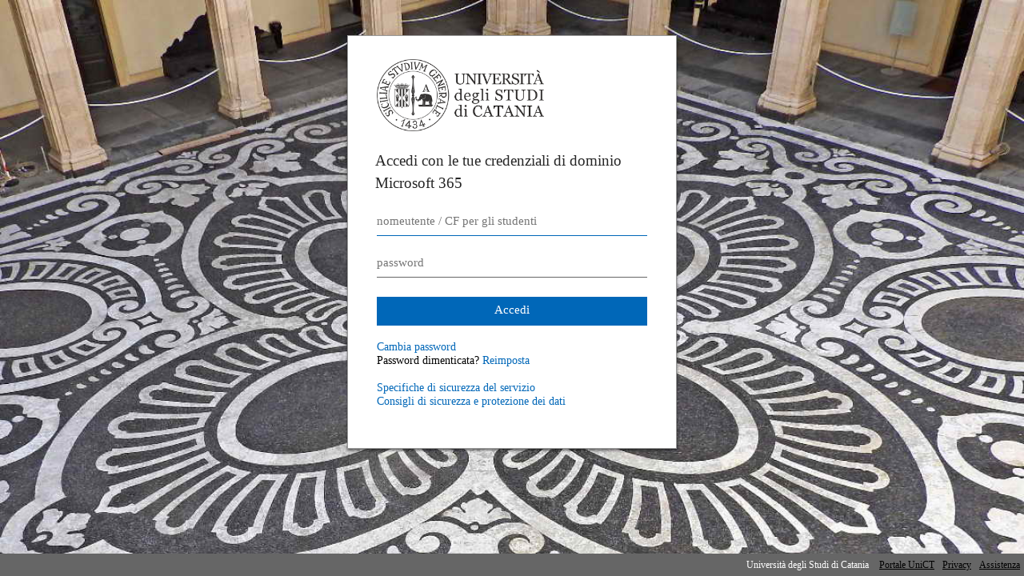

--- FILE ---
content_type: text/html; charset=utf-8
request_url: https://adfs3.unict.it/adfs/ls/?SAMLRequest=fZJdT4MwFIb%2FCun9aOnGps0gwe3CJVPJQC%2B8MYUVaVJa7ClT%2F718%2BDFvdtn0nOd9%2B6Rr4I1qWdK5Wh%2FEWyfAeR%2BN0sDGiwh1VjPDQQLTvBHAXMmy5G7PqE9Ya40zpVHISwCEddLojdHQNcJmwp5kKR4P%2BwjVzrXAMO60LLnjWnJfnIyT%2BtWXDme1LAqjhKt9AIMHOMXpQ5Yjb9u3kZoP3D8KP1Yw9weWG9aHI1aAkbfbRuilFAXnlSDBklZXZBkuiuOyIvOArlZkQa%2FDfgygEzsNfREXIUrofEaCGQ1zsmDhigX0GXnp98NupD72NS9bKKYhYLd5ns6m5k%2FCwti6H0DxenDJxmB7Zvcylv8oRfFlgfArcI3PgqbUlt335N02NUqWn16ilHnfWMGdiFCAcDyt%2FP8A8Rc%3D&RelayState=ss%3Amem%3A6a8759da38cf6962894a70c6197e050e56ce65dd0253d50d6b42bbbfe6a558b4&SigAlg=http%3A%2F%2Fwww.w3.org%2F2001%2F04%2Fxmldsig-more%23rsa-sha256&Signature=HQP1kmLgg%2BTvh6cG5Yxlkb42rs1UdBloeGCB0bhQ2%2BYpl04%2F0g6BuMS24ZxWFhyoquvc4jS5nqeH8eITWjjLX4q4KvZiNibzcaIvL%2Fc1eB%2FgaZflfbB1iLAyJ%2BOKRYYYuKZ2k77PX5hHdZq%2BjmKo%2FC0LayYzNMKF6dv%2BM4%2BWq1K1pcsgrKf1q17w5ipIDphMQLCakMZRoUlEbgEcx7jYA1P1HPN2XLMq%2FQFY58l6ap4MRubjrQOcGmS6NJBykAjSTHCWtLxCA0zQd3Ky1Rc8VMMx1MbbJDtGDr%2FwwOUCZh7JPuIdKonc%2FGHSjUtjw5pFwfYKfFahZV6hh7tLQeWpxZI%2Fwh0kr6p1FL4A%2BFpdjzLFiKXsBGUe4TqFd1URU%2Bm%2F2UH%2Bvi6KK9TkrSsJdDbmBpbni8jrMzp4NflFiZaNPYX3%2BykEashk5B7uPPJcG7kb6ZdJnDtWXUBhWkx50ddj%2FJJkH%2F2%2FjIe5vV0FlVo%2B0CfS6dlGmJhza3SIpGFXmzNZ
body_size: 177876
content:
 <!DOCTYPE html>
<html lang="it-IT">
    <head>
        <meta http-equiv="X-UA-Compatible" content="IE=edge"/>
        <meta name="viewport" content="width=device-width, initial-scale=1.0, user-scalable=1"/>
        <meta http-equiv="content-type" content="text/html;charset=UTF-8" />
        <meta http-equiv="cache-control" content="no-cache,no-store"/>
        <meta http-equiv="pragma" content="no-cache"/>
        <meta http-equiv="expires" content="-1"/>
        <meta name='mswebdialog-title' content='Connecting to Universit&#224; di Catania'/>

        <title>Accedi</title>
        <script type='text/javascript'>
//<![CDATA[
function LoginErrors(){this.userNameFormatError = 'Immettere l\u0026#39;ID utente nel formato \u0026quot;dominio\\utente\u0026quot; o \u0026quot;utente@dominio\u0026quot;.'; this.passwordEmpty = 'Immettere la password.'; this.passwordTooLong = 'La password \u0026#232; troppo lunga (pi\u0026#249; di 128 caratteri).';}; var maxPasswordLength = 128;
//]]>
</script>

<script type='text/javascript'>
//<![CDATA[
// Copyright (c) Microsoft Corporation.  All rights reserved.
function InputUtil(errTextElementID, errDisplayElementID) {

    if (!errTextElementID)  errTextElementID = 'errorText'; 
    if (!errDisplayElementID)  errDisplayElementID = 'error'; 

    this.hasFocus = false;
    this.errLabel = document.getElementById(errTextElementID);
    this.errDisplay = document.getElementById(errDisplayElementID);
};
InputUtil.prototype.canDisplayError = function () {
    return this.errLabel && this.errDisplay;
}
InputUtil.prototype.checkError = function () {
    if (!this.canDisplayError){
        throw new Error ('Error element not present');
    }
    if (this.errLabel && this.errLabel.innerHTML) {
        this.errDisplay.style.display = '';        
        var cause = this.errLabel.getAttribute('for');
        if (cause) {
            var causeNode = document.getElementById(cause);
            if (causeNode && causeNode.value) {
                causeNode.focus();
                this.hasFocus = true;
            }
        }
    }
    else {
        this.errDisplay.style.display = 'none';
    }
};
InputUtil.prototype.setInitialFocus = function (input) {
    if (this.hasFocus) return;
    var node = document.getElementById(input);
    if (node) {
        if ((/^\s*$/).test(node.value)) {
            node.focus();
            this.hasFocus = true;
        }
    }
};
InputUtil.prototype.setError = function (input, errorMsg) {
    if (!this.canDisplayError) {
        throw new Error('Error element not present');
    }
    input.focus();

    if (errorMsg) {
        this.errLabel.innerHTML = errorMsg;
    }
    this.errLabel.setAttribute('for', input.id);
    this.errDisplay.style.display = '';
};
InputUtil.makePlaceholder = function (input) {
    var ua = navigator.userAgent;

    if (ua != null && 
        (ua.match(/MSIE 9.0/) != null || 
         ua.match(/MSIE 8.0/) != null ||
         ua.match(/MSIE 7.0/) != null)) {
        var node = document.getElementById(input);
        if (node) {
            var placeholder = node.getAttribute("placeholder");
            if (placeholder != null && placeholder != '') {
                var label = document.createElement('input');
                label.type = "text";
                label.value = placeholder;
                label.readOnly = true;
                label.style.position = 'absolute';
                label.style.borderColor = 'transparent';
                label.className = node.className + ' hint';
                label.tabIndex = -1;
                label.onfocus = function () { this.nextSibling.focus(); };

                node.style.position = 'relative';
                node.parentNode.style.position = 'relative';
                node.parentNode.insertBefore(label, node);
                node.onkeyup = function () { InputUtil.showHint(this); };
                node.onblur = function () { InputUtil.showHint(this); };
                node.style.background = 'transparent';

                node.setAttribute("placeholder", "");
                InputUtil.showHint(node);
            }
        }
    }
};
InputUtil.focus = function (inputField) {
    var node = document.getElementById(inputField);
    if (node) node.focus();
};
InputUtil.hasClass = function(node, clsName) {
    return node.className.match(new RegExp('(\\s|^)' + clsName + '(\\s|$)'));
};
InputUtil.addClass = function(node, clsName) {
    if (!this.hasClass(node, clsName)) node.className += " " + clsName;
};
InputUtil.removeClass = function(node, clsName) {
    if (this.hasClass(node, clsName)) {
        var reg = new RegExp('(\\s|^)' + clsName + '(\\s|$)');
        node.className = node.className.replace(reg, ' ');
    }
};
InputUtil.showHint = function (node, gotFocus) {
    if (node.value && node.value != '') {
        node.previousSibling.style.display = 'none';
    }
    else {
        node.previousSibling.style.display = '';
    }
};
InputUtil.updatePlaceholder = function (input, placeholderText) {
    var node = document.getElementById(input);
    if (node) {
        var ua = navigator.userAgent;
        if (ua != null &&
            (ua.match(/MSIE 9.0/) != null ||
            ua.match(/MSIE 8.0/) != null ||
            ua.match(/MSIE 7.0/) != null)) {
            var label = node.previousSibling;
            if (label != null) {
                label.value = placeholderText;
            }
        }
        else {
            node.placeholder = placeholderText;
        }
    }
};

//]]>
</script>


        
        <link rel="stylesheet" type="text/css" href="/adfs/portal/css/style.css?id=E87D8C7D855C33A4BE89332CED70E2A125E67FB67CB5951DCAAB9B7D6F3A35E2" /><style>.illustrationClass {background-image:url(/adfs/portal/illustration/illustration.jpg?id=0E793299D05D159499AF34A3A38B455546CFEE100CD7A649E603990C275415F5);}</style>

    </head>
    <body dir="ltr" class="body">
    <div id="noScript" style="position:static; width:100%; height:100%; z-index:100">
        <h1>JavaScript richiesto</h1>
        <p>JavaScript richiesto. Il browser Web non supporta JavaScript oppure JavaScript non &#232; abilitato in questo browser Web.</p>
        <p>Per scoprire se il browser Web supporta JavaScript o per abilitare JavaScript, vedere la guida del browser Web.</p>
    </div>
    <script type="text/javascript" language="JavaScript">
         document.getElementById("noScript").style.display = "none";
    </script>
    <div id="fullPage">
        <div id="brandingWrapper" class="float">
            <div id="branding"></div>
        </div>
        <div id="contentWrapper" class="float">
            <div id="content">
                <div id="header">
                    <img class='logoImage' id='companyLogo' src='/adfs/portal/logo/logo.png?id=DEE9EBEEFAA32CF821EE0930F489DF118DBBB3B078952093B4786B27A0A49B8D' alt='Universit&#224; di Catania'/>
                </div>
                <main>
                    <div id="workArea">
                        
    <div id="authArea" class="groupMargin">
        
        
        
    <div id="loginArea">        
        <div id="loginMessage" class="groupMargin">Accedi</div>

        <form method="post" id="loginForm" autocomplete="off" novalidate="novalidate" onKeyPress="if (event && event.keyCode == 13) Login.submitLoginRequest();" action="/adfs/ls/?SAMLRequest=fZJdT4MwFIb%2FCun9aOnGps0gwe3CJVPJQC%2B8MYUVaVJa7ClT%2F718%2BDFvdtn0nOd9%2B6Rr4I1qWdK5Wh%2FEWyfAeR%2BN0sDGiwh1VjPDQQLTvBHAXMmy5G7PqE9Ya40zpVHISwCEddLojdHQNcJmwp5kKR4P%2BwjVzrXAMO60LLnjWnJfnIyT%2BtWXDme1LAqjhKt9AIMHOMXpQ5Yjb9u3kZoP3D8KP1Yw9weWG9aHI1aAkbfbRuilFAXnlSDBklZXZBkuiuOyIvOArlZkQa%2FDfgygEzsNfREXIUrofEaCGQ1zsmDhigX0GXnp98NupD72NS9bKKYhYLd5ns6m5k%2FCwti6H0DxenDJxmB7Zvcylv8oRfFlgfArcI3PgqbUlt335N02NUqWn16ilHnfWMGdiFCAcDyt%2FP8A8Rc%3D&RelayState=ss%3Amem%3A6a8759da38cf6962894a70c6197e050e56ce65dd0253d50d6b42bbbfe6a558b4&SigAlg=http%3A%2F%2Fwww.w3.org%2F2001%2F04%2Fxmldsig-more%23rsa-sha256&Signature=HQP1kmLgg%2BTvh6cG5Yxlkb42rs1UdBloeGCB0bhQ2%2BYpl04%2F0g6BuMS24ZxWFhyoquvc4jS5nqeH8eITWjjLX4q4KvZiNibzcaIvL%2Fc1eB%2FgaZflfbB1iLAyJ%2BOKRYYYuKZ2k77PX5hHdZq%2BjmKo%2FC0LayYzNMKF6dv%2BM4%2BWq1K1pcsgrKf1q17w5ipIDphMQLCakMZRoUlEbgEcx7jYA1P1HPN2XLMq%2FQFY58l6ap4MRubjrQOcGmS6NJBykAjSTHCWtLxCA0zQd3Ky1Rc8VMMx1MbbJDtGDr%2FwwOUCZh7JPuIdKonc%2FGHSjUtjw5pFwfYKfFahZV6hh7tLQeWpxZI%2Fwh0kr6p1FL4A%2BFpdjzLFiKXsBGUe4TqFd1URU%2Bm%2F2UH%2Bvi6KK9TkrSsJdDbmBpbni8jrMzp4NflFiZaNPYX3%2BykEashk5B7uPPJcG7kb6ZdJnDtWXUBhWkx50ddj%2FJJkH%2F2%2FjIe5vV0FlVo%2B0CfS6dlGmJhza3SIpGFXmzNZ&client-request-id=a0923261-1609-4501-5653-0080000000e2" >
            <div id="error" class="fieldMargin error smallText">
                <span id="errorText" for="" aria-live="assertive" role="alert"></span>
            </div>

            <div id="formsAuthenticationArea">
                <div id="userNameArea">
                    <label id="userNameInputLabel" for="userNameInput" class="hidden">Account utente</label>
                    <input id="userNameInput" name="UserName" type="email" value="" tabindex="1" class="text fullWidth"
                        spellcheck="false" placeholder="prova@example.com" autocomplete="off"/>
                </div>

                <div id="passwordArea">
                    <label id="passwordInputLabel" for="passwordInput" class="hidden">Password</label>
                    <input id="passwordInput" name="Password" type="password" tabindex="2" class="text fullWidth"
                        placeholder="Password" autocomplete="off"/>
                </div>
                <div id="kmsiArea" style="display:none">
                    <input type="checkbox" name="Kmsi" id="kmsiInput" value="true" tabindex="3" />
                    <label for="kmsiInput">Mantieni l&#39;accesso</label>
                </div>
                <div id="submissionArea" class="submitMargin">
                    <span id="submitButton" class="submit" tabindex="4" role="button"
                        onKeyPress="if (event && event.keyCode == 32) Login.submitLoginRequest();"
                        onclick="return Login.submitLoginRequest();">Accedi</span>
                </div>
            </div>
            <input id="optionForms" type="hidden" name="AuthMethod" value="FormsAuthentication"/>
        </form>

             <div id="authOptions">
         <form id="options" method="post" action="https://adfs3.unict.it:443/adfs/ls/?SAMLRequest=fZJdT4MwFIb%2FCun9aOnGps0gwe3CJVPJQC%2B8MYUVaVJa7ClT%2F718%2BDFvdtn0nOd9%2B6Rr4I1qWdK5Wh%2FEWyfAeR%2BN0sDGiwh1VjPDQQLTvBHAXMmy5G7PqE9Ya40zpVHISwCEddLojdHQNcJmwp5kKR4P%2BwjVzrXAMO60LLnjWnJfnIyT%2BtWXDme1LAqjhKt9AIMHOMXpQ5Yjb9u3kZoP3D8KP1Yw9weWG9aHI1aAkbfbRuilFAXnlSDBklZXZBkuiuOyIvOArlZkQa%2FDfgygEzsNfREXIUrofEaCGQ1zsmDhigX0GXnp98NupD72NS9bKKYhYLd5ns6m5k%2FCwti6H0DxenDJxmB7Zvcylv8oRfFlgfArcI3PgqbUlt335N02NUqWn16ilHnfWMGdiFCAcDyt%2FP8A8Rc%3D&RelayState=ss%3Amem%3A6a8759da38cf6962894a70c6197e050e56ce65dd0253d50d6b42bbbfe6a558b4&SigAlg=http%3A%2F%2Fwww.w3.org%2F2001%2F04%2Fxmldsig-more%23rsa-sha256&Signature=HQP1kmLgg%2BTvh6cG5Yxlkb42rs1UdBloeGCB0bhQ2%2BYpl04%2F0g6BuMS24ZxWFhyoquvc4jS5nqeH8eITWjjLX4q4KvZiNibzcaIvL%2Fc1eB%2FgaZflfbB1iLAyJ%2BOKRYYYuKZ2k77PX5hHdZq%2BjmKo%2FC0LayYzNMKF6dv%2BM4%2BWq1K1pcsgrKf1q17w5ipIDphMQLCakMZRoUlEbgEcx7jYA1P1HPN2XLMq%2FQFY58l6ap4MRubjrQOcGmS6NJBykAjSTHCWtLxCA0zQd3Ky1Rc8VMMx1MbbJDtGDr%2FwwOUCZh7JPuIdKonc%2FGHSjUtjw5pFwfYKfFahZV6hh7tLQeWpxZI%2Fwh0kr6p1FL4A%2BFpdjzLFiKXsBGUe4TqFd1URU%2Bm%2F2UH%2Bvi6KK9TkrSsJdDbmBpbni8jrMzp4NflFiZaNPYX3%2BykEashk5B7uPPJcG7kb6ZdJnDtWXUBhWkx50ddj%2FJJkH%2F2%2FjIe5vV0FlVo%2B0CfS6dlGmJhza3SIpGFXmzNZ&client-request-id=a0923261-1609-4501-5653-0080000000e2">
             <script type="text/javascript">
                function SelectOption(option) {
                    var w = document.getElementById('waitingWheelDiv');
                    if(w) w.style.display = 'inline';
                    var i = document.getElementById('optionSelection');
                    i.value = option;
                    document.forms['options'].submit();
                    return false;
                }
             </script>
             <input id="optionSelection" type="hidden" name="AuthMethod" />
             <input id="userNameInputOptionsHolder" name="UserName" value="" type="hidden"/>
             <div id='authOptionLinks' class='groupMargin'><div id="waitingWheelDiv" style="display: none;"><div id="WaitingWheel">
    <!-- NOTE: This style portion is identical to cookie pull page, they are not in shared css file because of legacy dependancies for custom themes-->
    <!-- CSS for small "waiting" wheel -->
    <style>
        #floatingCirclesG {
            position: relative;
            width: 125px;
            height: 125px;
            margin: auto;
            transform: scale(0.4);
            -o-transform: scale(0.4);
            -ms-transform: scale(0.4);
            -webkit-transform: scale(0.4);
            -moz-transform: scale(0.4);
        }

        .f_circleG {
            position: absolute;
            height: 22px;
            width: 22px;
            border-radius: 12px;
            -o-border-radius: 12px;
            -ms-border-radius: 12px;
            -webkit-border-radius: 12px;
            -moz-border-radius: 12px;
            animation-name: f_fadeG;
            -o-animation-name: f_fadeG;
            -ms-animation-name: f_fadeG;
            -webkit-animation-name: f_fadeG;
            -moz-animation-name: f_fadeG;
            animation-duration: 1.2s;
            -o-animation-duration: 1.2s;
            -ms-animation-duration: 1.2s;
            -webkit-animation-duration: 1.2s;
            -moz-animation-duration: 1.2s;
            animation-iteration-count: infinite;
            -o-animation-iteration-count: infinite;
            -ms-animation-iteration-count: infinite;
            -webkit-animation-iteration-count: infinite;
            -moz-animation-iteration-count: infinite;
            animation-direction: normal;
            -o-animation-direction: normal;
            -ms-animation-direction: normal;
            -webkit-animation-direction: normal;
            -moz-animation-direction: normal;
        }

        #frotateG_01 {
            left: 0;
            top: 51px;
            animation-delay: 0.45s;
            -o-animation-delay: 0.45s;
            -ms-animation-delay: 0.45s;
            -webkit-animation-delay: 0.45s;
            -moz-animation-delay: 0.45s;
        }

        #frotateG_02 {
            left: 15px;
            top: 15px;
            animation-delay: 0.6s;
            -o-animation-delay: 0.6s;
            -ms-animation-delay: 0.6s;
            -webkit-animation-delay: 0.6s;
            -moz-animation-delay: 0.6s;
        }

        #frotateG_03 {
            left: 51px;
            top: 0;
            animation-delay: 0.75s;
            -o-animation-delay: 0.75s;
            -ms-animation-delay: 0.75s;
            -webkit-animation-delay: 0.75s;
            -moz-animation-delay: 0.75s;
        }

        #frotateG_04 {
            right: 15px;
            top: 15px;
            animation-delay: 0.9s;
            -o-animation-delay: 0.9s;
            -ms-animation-delay: 0.9s;
            -webkit-animation-delay: 0.9s;
            -moz-animation-delay: 0.9s;
        }

        #frotateG_05 {
            right: 0;
            top: 51px;
            animation-delay: 1.05s;
            -o-animation-delay: 1.05s;
            -ms-animation-delay: 1.05s;
            -webkit-animation-delay: 1.05s;
            -moz-animation-delay: 1.05s;
        }

        #frotateG_06 {
            right: 15px;
            bottom: 15px;
            animation-delay: 1.2s;
            -o-animation-delay: 1.2s;
            -ms-animation-delay: 1.2s;
            -webkit-animation-delay: 1.2s;
            -moz-animation-delay: 1.2s;
        }

        #frotateG_07 {
            left: 51px;
            bottom: 0;
            animation-delay: 1.35s;
            -o-animation-delay: 1.35s;
            -ms-animation-delay: 1.35s;
            -webkit-animation-delay: 1.35s;
            -moz-animation-delay: 1.35s;
        }

        #frotateG_08 {
            left: 15px;
            bottom: 15px;
            animation-delay: 1.5s;
            -o-animation-delay: 1.5s;
            -ms-animation-delay: 1.5s;
            -webkit-animation-delay: 1.5s;
            -moz-animation-delay: 1.5s;
        }

        @keyframes f_fadeG {
            0% {
                background-color: rgb(47, 146, 212);
            }

            100% {
                background-color: rgb(255, 255, 255);
            }
        }

        @-o-keyframes f_fadeG {
            0% {
                background-color: rgb(47, 146, 212);
            }

            100% {
                background-color: rgb(255, 255, 255);
            }
        }

        @-ms-keyframes f_fadeG {
            0% {
                background-color: rgb(47, 146, 212);
            }

            100% {
                background-color: rgb(255, 255, 255);
            }
        }

        @-webkit-keyframes f_fadeG {
            0% {
                background-color: rgb(47, 146, 212);
            }

            100% {
                background-color: rgb(255, 255, 255);
            }
        }

        @-moz-keyframes f_fadeG {
            0% {
                background-color: rgb(47, 146, 212);
            }

            100% {
                background-color: rgb(255, 255, 255);
            }
        }
    </style>

    <!-- Div containing small "waiting" wheel -->
    <div id="floatingCirclesG">
        <div class="f_circleG" id="frotateG_01"></div>
        <div class="f_circleG" id="frotateG_02"></div>
        <div class="f_circleG" id="frotateG_03"></div>
        <div class="f_circleG" id="frotateG_04"></div>
        <div class="f_circleG" id="frotateG_05"></div>
        <div class="f_circleG" id="frotateG_06"></div>
        <div class="f_circleG" id="frotateG_07"></div>
        <div class="f_circleG" id="frotateG_08"></div>
    </div>
</div></div></div>
         </form>
      </div>

        <div id="introduction" class="groupMargin">
            <p><a href='https://adfs3.unict.it/adfs/portal/updatepassword'>Cambia password</a><br />Password dimenticata? <a href='https://passwordreset.microsoftonline.com/'>Reimposta</a><br /><br /><a href='https://webmail.unict.it/unict/pages/specifiche-sicurezza-servizio-di-posta.php'>Specifiche di sicurezza del servizio</a><br /><a href='https://webmail.unict.it/unict/pages/consigli-sicurezza-protezione-dati.php'>Consigli di sicurezza e protezione dei dati</a></p>                     
        </div>

        <script type="text/javascript">
        //<![CDATA[

            function Login() {
            }

            Login.userNameInput = 'userNameInput';
            Login.passwordInput = 'passwordInput';

            Login.initialize = function () {

                var u = new InputUtil();

                u.checkError();
                u.setInitialFocus(Login.userNameInput);
                u.setInitialFocus(Login.passwordInput);
            }();

            Login.submitLoginRequest = function () { 
                var u = new InputUtil();
                var e = new LoginErrors();

                var userName = document.getElementById(Login.userNameInput);
                var password = document.getElementById(Login.passwordInput);

                if (!userName.value || !userName.value.match('[@\\\\]')) {
                    u.setError(userName, e.userNameFormatError);
                    return false;
                }

                if (!password.value) {
                    u.setError(password, e.passwordEmpty);
                    return false;
                }

                if (password.value.length > maxPasswordLength) {
                    u.setError(password, e.passwordTooLong);
                    return false;
                }

                document.forms['loginForm'].submit();
                return false;
            };

            InputUtil.makePlaceholder(Login.userNameInput);
            InputUtil.makePlaceholder(Login.passwordInput);
        //]]>
        </script>
    </div>

    </div>

                    </div>
                </main>
                <div id="footerPlaceholder"></div>
            </div>
            <footer id="footer">
                <div id="footerLinks" class="floatReverse">
                    <div><span id="copyright">&#169; 2018 Microsoft</span><a id="home" class="pageLink footerLink " href="https://unict.it/">Portale UniCT</a><a id="privacy" class="pageLink footerLink" href="https://webmail.unict.it/unict/pages/specifiche-sicurezza-servizio-di-posta.php">Privacy</a><a id="helpDesk" class="pageLink footerLink" href="https://unict.it/assistenza">Assistenza</a></div>
                </div>
            </footer>
        </div>     
    </div>
    <script type='text/javascript'>
//<![CDATA[
// Copyright (c) Microsoft Corporation.  All rights reserved.
/*! jQuery v1.12.0 | (c) jQuery Foundation | jquery.org/license */
! function(a, b) { "object" == typeof module && "object" == typeof module.exports ? module.exports = a.document ? b(a, !0) : function(a) { if (!a.document) throw new Error("jQuery requires a window with a document"); return b(a) } : b(a) }("undefined" != typeof window ? window : this, function(a, b) {
    var c = [],
        d = a.document,
        e = c.slice,
        f = c.concat,
        g = c.push,
        h = c.indexOf,
        i = {},
        j = i.toString,
        k = i.hasOwnProperty,
        l = {},
        m = "1.12.0",
        n = function(a, b) { return new n.fn.init(a, b) },
        o = /^[\s\uFEFF\xA0]+|[\s\uFEFF\xA0]+$/g,
        p = /^-ms-/,
        q = /-([\da-z])/gi,
        r = function(a, b) { return b.toUpperCase() };
    n.fn = n.prototype = {
        jquery: m,
        constructor: n,
        selector: "",
        length: 0,
        toArray: function() { return e.call(this) },
        get: function(a) { return null != a ? 0 > a ? this[a + this.length] : this[a] : e.call(this) },
        pushStack: function(a) { var b = n.merge(this.constructor(), a); return b.prevObject = this, b.context = this.context, b },
        each: function(a) { return n.each(this, a) },
        map: function(a) { return this.pushStack(n.map(this, function(b, c) { return a.call(b, c, b) })) },
        slice: function() { return this.pushStack(e.apply(this, arguments)) },
        first: function() { return this.eq(0) },
        last: function() { return this.eq(-1) },
        eq: function(a) {
            var b = this.length,
                c = +a + (0 > a ? b : 0);
            return this.pushStack(c >= 0 && b > c ? [this[c]] : [])
        },
        end: function() { return this.prevObject || this.constructor() },
        push: g,
        sort: c.sort,
        splice: c.splice
    }, n.extend = n.fn.extend = function() {
        var a, b, c, d, e, f, g = arguments[0] || {},
            h = 1,
            i = arguments.length,
            j = !1;
        for ("boolean" == typeof g && (j = g, g = arguments[h] || {}, h++), "object" == typeof g || n.isFunction(g) || (g = {}), h === i && (g = this, h--); i > h; h++)
            if (null != (e = arguments[h]))
                for (d in e) a = g[d], c = e[d], g !== c && (j && c && (n.isPlainObject(c) || (b = n.isArray(c))) ? (b ? (b = !1, f = a && n.isArray(a) ? a : []) : f = a && n.isPlainObject(a) ? a : {}, g[d] = n.extend(j, f, c)) : void 0 !== c && (g[d] = c));
        return g
    }, n.extend({
        expando: "jQuery" + (m + Math.random()).replace(/\D/g, ""),
        isReady: !0,
        error: function(a) { throw new Error(a) },
        noop: function() {},
        isFunction: function(a) { return "function" === n.type(a) },
        isArray: Array.isArray || function(a) { return "array" === n.type(a) },
        isWindow: function(a) { return null != a && a == a.window },
        isNumeric: function(a) { var b = a && a.toString(); return !n.isArray(a) && b - parseFloat(b) + 1 >= 0 },
        isEmptyObject: function(a) { var b; for (b in a) return !1; return !0 },
        isPlainObject: function(a) {
            var b;
            if (!a || "object" !== n.type(a) || a.nodeType || n.isWindow(a)) return !1;
            try { if (a.constructor && !k.call(a, "constructor") && !k.call(a.constructor.prototype, "isPrototypeOf")) return !1 } catch (c) { return !1 }
            if (!l.ownFirst)
                for (b in a) return k.call(a, b);
            for (b in a);
            return void 0 === b || k.call(a, b)
        },
        type: function(a) { return null == a ? a + "" : "object" == typeof a || "function" == typeof a ? i[j.call(a)] || "object" : typeof a },
        globalEval: function(b) { b && n.trim(b) && (a.execScript || function(b) { a.eval.call(a, b) })(b) },
        camelCase: function(a) { return a.replace(p, "ms-").replace(q, r) },
        nodeName: function(a, b) { return a.nodeName && a.nodeName.toLowerCase() === b.toLowerCase() },
        each: function(a, b) {
            var c, d = 0;
            if (s(a)) {
                for (c = a.length; c > d; d++)
                    if (b.call(a[d], d, a[d]) === !1) break
            } else
                for (d in a)
                    if (b.call(a[d], d, a[d]) === !1) break; return a
        },
        trim: function(a) { return null == a ? "" : (a + "").replace(o, "") },
        makeArray: function(a, b) { var c = b || []; return null != a && (s(Object(a)) ? n.merge(c, "string" == typeof a ? [a] : a) : g.call(c, a)), c },
        inArray: function(a, b, c) {
            var d;
            if (b) {
                if (h) return h.call(b, a, c);
                for (d = b.length, c = c ? 0 > c ? Math.max(0, d + c) : c : 0; d > c; c++)
                    if (c in b && b[c] === a) return c
            }
            return -1
        },
        merge: function(a, b) {
            var c = +b.length,
                d = 0,
                e = a.length;
            while (c > d) a[e++] = b[d++];
            if (c !== c)
                while (void 0 !== b[d]) a[e++] = b[d++];
            return a.length = e, a
        },
        grep: function(a, b, c) { for (var d, e = [], f = 0, g = a.length, h = !c; g > f; f++) d = !b(a[f], f), d !== h && e.push(a[f]); return e },
        map: function(a, b, c) {
            var d, e, g = 0,
                h = [];
            if (s(a))
                for (d = a.length; d > g; g++) e = b(a[g], g, c), null != e && h.push(e);
            else
                for (g in a) e = b(a[g], g, c), null != e && h.push(e);
            return f.apply([], h)
        },
        guid: 1,
        proxy: function(a, b) { var c, d, f; return "string" == typeof b && (f = a[b], b = a, a = f), n.isFunction(a) ? (c = e.call(arguments, 2), d = function() { return a.apply(b || this, c.concat(e.call(arguments))) }, d.guid = a.guid = a.guid || n.guid++, d) : void 0 },
        now: function() { return +new Date },
        support: l
    }), "function" == typeof Symbol && (n.fn[Symbol.iterator] = c[Symbol.iterator]), n.each("Boolean Number String Function Array Date RegExp Object Error Symbol".split(" "), function(a, b) { i["[object " + b + "]"] = b.toLowerCase() });

    function s(a) {
        var b = !!a && "length" in a && a.length,
            c = n.type(a);
        return "function" === c || n.isWindow(a) ? !1 : "array" === c || 0 === b || "number" == typeof b && b > 0 && b - 1 in a
    }
    var t = function(a) {
        var b, c, d, e, f, g, h, i, j, k, l, m, n, o, p, q, r, s, t, u = "sizzle" + 1 * new Date,
            v = a.document,
            w = 0,
            x = 0,
            y = ga(),
            z = ga(),
            A = ga(),
            B = function(a, b) { return a === b && (l = !0), 0 },
            C = 1 << 31,
            D = {}.hasOwnProperty,
            E = [],
            F = E.pop,
            G = E.push,
            H = E.push,
            I = E.slice,
            J = function(a, b) {
                for (var c = 0, d = a.length; d > c; c++)
                    if (a[c] === b) return c;
                return -1
            },
            K = "checked|selected|async|autofocus|autoplay|controls|defer|disabled|hidden|ismap|loop|multiple|open|readonly|required|scoped",
            L = "[\\x20\\t\\r\\n\\f]",
            M = "(?:\\\\.|[\\w-]|[^\\x00-\\xa0])+",
            N = "\\[" + L + "*(" + M + ")(?:" + L + "*([*^$|!~]?=)" + L + "*(?:'((?:\\\\.|[^\\\\'])*)'|\"((?:\\\\.|[^\\\\\"])*)\"|(" + M + "))|)" + L + "*\\]",
            O = ":(" + M + ")(?:\\((('((?:\\\\.|[^\\\\'])*)'|\"((?:\\\\.|[^\\\\\"])*)\")|((?:\\\\.|[^\\\\()[\\]]|" + N + ")*)|.*)\\)|)",
            P = new RegExp(L + "+", "g"),
            Q = new RegExp("^" + L + "+|((?:^|[^\\\\])(?:\\\\.)*)" + L + "+$", "g"),
            R = new RegExp("^" + L + "*," + L + "*"),
            S = new RegExp("^" + L + "*([>+~]|" + L + ")" + L + "*"),
            T = new RegExp("=" + L + "*([^\\]'\"]*?)" + L + "*\\]", "g"),
            U = new RegExp(O),
            V = new RegExp("^" + M + "$"),
            W = { ID: new RegExp("^#(" + M + ")"), CLASS: new RegExp("^\\.(" + M + ")"), TAG: new RegExp("^(" + M + "|[*])"), ATTR: new RegExp("^" + N), PSEUDO: new RegExp("^" + O), CHILD: new RegExp("^:(only|first|last|nth|nth-last)-(child|of-type)(?:\\(" + L + "*(even|odd|(([+-]|)(\\d*)n|)" + L + "*(?:([+-]|)" + L + "*(\\d+)|))" + L + "*\\)|)", "i"), bool: new RegExp("^(?:" + K + ")$", "i"), needsContext: new RegExp("^" + L + "*[>+~]|:(even|odd|eq|gt|lt|nth|first|last)(?:\\(" + L + "*((?:-\\d)?\\d*)" + L + "*\\)|)(?=[^-]|$)", "i") },
            X = /^(?:input|select|textarea|button)$/i,
            Y = /^h\d$/i,
            Z = /^[^{]+\{\s*\[native \w/,
            $ = /^(?:#([\w-]+)|(\w+)|\.([\w-]+))$/,
            _ = /[+~]/,
            aa = /'|\\/g,
            ba = new RegExp("\\\\([\\da-f]{1,6}" + L + "?|(" + L + ")|.)", "ig"),
            ca = function(a, b, c) { var d = "0x" + b - 65536; return d !== d || c ? b : 0 > d ? String.fromCharCode(d + 65536) : String.fromCharCode(d >> 10 | 55296, 1023 & d | 56320) },
            da = function() { m() };
        try { H.apply(E = I.call(v.childNodes), v.childNodes), E[v.childNodes.length].nodeType } catch (ea) {
            H = {
                apply: E.length ? function(a, b) { G.apply(a, I.call(b)) } : function(a, b) {
                    var c = a.length,
                        d = 0;
                    while (a[c++] = b[d++]);
                    a.length = c - 1
                }
            }
        }

        function fa(a, b, d, e) {
            var f, h, j, k, l, o, r, s, w = b && b.ownerDocument,
                x = b ? b.nodeType : 9;
            if (d = d || [], "string" != typeof a || !a || 1 !== x && 9 !== x && 11 !== x) return d;
            if (!e && ((b ? b.ownerDocument || b : v) !== n && m(b), b = b || n, p)) {
                if (11 !== x && (o = $.exec(a)))
                    if (f = o[1]) { if (9 === x) { if (!(j = b.getElementById(f))) return d; if (j.id === f) return d.push(j), d } else if (w && (j = w.getElementById(f)) && t(b, j) && j.id === f) return d.push(j), d } else { if (o[2]) return H.apply(d, b.getElementsByTagName(a)), d; if ((f = o[3]) && c.getElementsByClassName && b.getElementsByClassName) return H.apply(d, b.getElementsByClassName(f)), d }
                if (c.qsa && !A[a + " "] && (!q || !q.test(a))) {
                    if (1 !== x) w = b, s = a;
                    else if ("object" !== b.nodeName.toLowerCase()) {
                        (k = b.getAttribute("id")) ? k = k.replace(aa, "\\$&"): b.setAttribute("id", k = u), r = g(a), h = r.length, l = V.test(k) ? "#" + k : "[id='" + k + "']";
                        while (h--) r[h] = l + " " + qa(r[h]);
                        s = r.join(","), w = _.test(a) && oa(b.parentNode) || b
                    }
                    if (s) try { return H.apply(d, w.querySelectorAll(s)), d } catch (y) {} finally { k === u && b.removeAttribute("id") }
                }
            }
            return i(a.replace(Q, "$1"), b, d, e)
        }

        function ga() {
            var a = [];

            function b(c, e) { return a.push(c + " ") > d.cacheLength && delete b[a.shift()], b[c + " "] = e }
            return b
        }

        function ha(a) { return a[u] = !0, a }

        function ia(a) { var b = n.createElement("div"); try { return !!a(b) } catch (c) { return !1 } finally { b.parentNode && b.parentNode.removeChild(b), b = null } }

        function ja(a, b) {
            var c = a.split("|"),
                e = c.length;
            while (e--) d.attrHandle[c[e]] = b
        }

        function ka(a, b) {
            var c = b && a,
                d = c && 1 === a.nodeType && 1 === b.nodeType && (~b.sourceIndex || C) - (~a.sourceIndex || C);
            if (d) return d;
            if (c)
                while (c = c.nextSibling)
                    if (c === b) return -1;
            return a ? 1 : -1
        }

        function la(a) { return function(b) { var c = b.nodeName.toLowerCase(); return "input" === c && b.type === a } }

        function ma(a) { return function(b) { var c = b.nodeName.toLowerCase(); return ("input" === c || "button" === c) && b.type === a } }

        function na(a) {
            return ha(function(b) {
                return b = +b, ha(function(c, d) {
                    var e, f = a([], c.length, b),
                        g = f.length;
                    while (g--) c[e = f[g]] && (c[e] = !(d[e] = c[e]))
                })
            })
        }

        function oa(a) { return a && "undefined" != typeof a.getElementsByTagName && a }
        c = fa.support = {}, f = fa.isXML = function(a) { var b = a && (a.ownerDocument || a).documentElement; return b ? "HTML" !== b.nodeName : !1 }, m = fa.setDocument = function(a) {
            var b, e, g = a ? a.ownerDocument || a : v;
            return g !== n && 9 === g.nodeType && g.documentElement ? (n = g, o = n.documentElement, p = !f(n), (e = n.defaultView) && e.top !== e && (e.addEventListener ? e.addEventListener("unload", da, !1) : e.attachEvent && e.attachEvent("onunload", da)), c.attributes = ia(function(a) { return a.className = "i", !a.getAttribute("className") }), c.getElementsByTagName = ia(function(a) { return a.appendChild(n.createComment("")), !a.getElementsByTagName("*").length }), c.getElementsByClassName = Z.test(n.getElementsByClassName), c.getById = ia(function(a) { return o.appendChild(a).id = u, !n.getElementsByName || !n.getElementsByName(u).length }), c.getById ? (d.find.ID = function(a, b) { if ("undefined" != typeof b.getElementById && p) { var c = b.getElementById(a); return c ? [c] : [] } }, d.filter.ID = function(a) { var b = a.replace(ba, ca); return function(a) { return a.getAttribute("id") === b } }) : (delete d.find.ID, d.filter.ID = function(a) { var b = a.replace(ba, ca); return function(a) { var c = "undefined" != typeof a.getAttributeNode && a.getAttributeNode("id"); return c && c.value === b } }), d.find.TAG = c.getElementsByTagName ? function(a, b) { return "undefined" != typeof b.getElementsByTagName ? b.getElementsByTagName(a) : c.qsa ? b.querySelectorAll(a) : void 0 } : function(a, b) {
                var c, d = [],
                    e = 0,
                    f = b.getElementsByTagName(a);
                if ("*" === a) { while (c = f[e++]) 1 === c.nodeType && d.push(c); return d }
                return f
            }, d.find.CLASS = c.getElementsByClassName && function(a, b) { return "undefined" != typeof b.getElementsByClassName && p ? b.getElementsByClassName(a) : void 0 }, r = [], q = [], (c.qsa = Z.test(n.querySelectorAll)) && (ia(function(a) { o.appendChild(a).innerHTML = "<a id='" + u + "'></a><select id='" + u + "-\r\\' msallowcapture=''><option selected=''></option></select>", a.querySelectorAll("[msallowcapture^='']").length && q.push("[*^$]=" + L + "*(?:''|\"\")"), a.querySelectorAll("[selected]").length || q.push("\\[" + L + "*(?:value|" + K + ")"), a.querySelectorAll("[id~=" + u + "-]").length || q.push("~="), a.querySelectorAll(":checked").length || q.push(":checked"), a.querySelectorAll("a#" + u + "+*").length || q.push(".#.+[+~]") }), ia(function(a) {
                var b = n.createElement("input");
                b.setAttribute("type", "hidden"), a.appendChild(b).setAttribute("name", "D"), a.querySelectorAll("[name=d]").length && q.push("name" + L + "*[*^$|!~]?="), a.querySelectorAll(":enabled").length || q.push(":enabled", ":disabled"), a.querySelectorAll("*,:x"), q.push(",.*:")
            })), (c.matchesSelector = Z.test(s = o.matches || o.webkitMatchesSelector || o.mozMatchesSelector || o.oMatchesSelector || o.msMatchesSelector)) && ia(function(a) { c.disconnectedMatch = s.call(a, "div"), s.call(a, "[s!='']:x"), r.push("!=", O) }), q = q.length && new RegExp(q.join("|")), r = r.length && new RegExp(r.join("|")), b = Z.test(o.compareDocumentPosition), t = b || Z.test(o.contains) ? function(a, b) {
                var c = 9 === a.nodeType ? a.documentElement : a,
                    d = b && b.parentNode;
                return a === d || !(!d || 1 !== d.nodeType || !(c.contains ? c.contains(d) : a.compareDocumentPosition && 16 & a.compareDocumentPosition(d)))
            } : function(a, b) {
                if (b)
                    while (b = b.parentNode)
                        if (b === a) return !0;
                return !1
            }, B = b ? function(a, b) { if (a === b) return l = !0, 0; var d = !a.compareDocumentPosition - !b.compareDocumentPosition; return d ? d : (d = (a.ownerDocument || a) === (b.ownerDocument || b) ? a.compareDocumentPosition(b) : 1, 1 & d || !c.sortDetached && b.compareDocumentPosition(a) === d ? a === n || a.ownerDocument === v && t(v, a) ? -1 : b === n || b.ownerDocument === v && t(v, b) ? 1 : k ? J(k, a) - J(k, b) : 0 : 4 & d ? -1 : 1) } : function(a, b) {
                if (a === b) return l = !0, 0;
                var c, d = 0,
                    e = a.parentNode,
                    f = b.parentNode,
                    g = [a],
                    h = [b];
                if (!e || !f) return a === n ? -1 : b === n ? 1 : e ? -1 : f ? 1 : k ? J(k, a) - J(k, b) : 0;
                if (e === f) return ka(a, b);
                c = a;
                while (c = c.parentNode) g.unshift(c);
                c = b;
                while (c = c.parentNode) h.unshift(c);
                while (g[d] === h[d]) d++;
                return d ? ka(g[d], h[d]) : g[d] === v ? -1 : h[d] === v ? 1 : 0
            }, n) : n
        }, fa.matches = function(a, b) { return fa(a, null, null, b) }, fa.matchesSelector = function(a, b) {
            if ((a.ownerDocument || a) !== n && m(a), b = b.replace(T, "='$1']"), c.matchesSelector && p && !A[b + " "] && (!r || !r.test(b)) && (!q || !q.test(b))) try { var d = s.call(a, b); if (d || c.disconnectedMatch || a.document && 11 !== a.document.nodeType) return d } catch (e) {}
            return fa(b, n, null, [a]).length > 0
        }, fa.contains = function(a, b) { return (a.ownerDocument || a) !== n && m(a), t(a, b) }, fa.attr = function(a, b) {
            (a.ownerDocument || a) !== n && m(a);
            var e = d.attrHandle[b.toLowerCase()],
                f = e && D.call(d.attrHandle, b.toLowerCase()) ? e(a, b, !p) : void 0;
            return void 0 !== f ? f : c.attributes || !p ? a.getAttribute(b) : (f = a.getAttributeNode(b)) && f.specified ? f.value : null
        }, fa.error = function(a) { throw new Error("Syntax error, unrecognized expression: " + a) }, fa.uniqueSort = function(a) {
            var b, d = [],
                e = 0,
                f = 0;
            if (l = !c.detectDuplicates, k = !c.sortStable && a.slice(0), a.sort(B), l) { while (b = a[f++]) b === a[f] && (e = d.push(f)); while (e--) a.splice(d[e], 1) }
            return k = null, a
        }, e = fa.getText = function(a) {
            var b, c = "",
                d = 0,
                f = a.nodeType;
            if (f) { if (1 === f || 9 === f || 11 === f) { if ("string" == typeof a.textContent) return a.textContent; for (a = a.firstChild; a; a = a.nextSibling) c += e(a) } else if (3 === f || 4 === f) return a.nodeValue } else
                while (b = a[d++]) c += e(b);
            return c
        }, d = fa.selectors = {
            cacheLength: 50,
            createPseudo: ha,
            match: W,
            attrHandle: {},
            find: {},
            relative: { ">": { dir: "parentNode", first: !0 }, " ": { dir: "parentNode" }, "+": { dir: "previousSibling", first: !0 }, "~": { dir: "previousSibling" } },
            preFilter: { ATTR: function(a) { return a[1] = a[1].replace(ba, ca), a[3] = (a[3] || a[4] || a[5] || "").replace(ba, ca), "~=" === a[2] && (a[3] = " " + a[3] + " "), a.slice(0, 4) }, CHILD: function(a) { return a[1] = a[1].toLowerCase(), "nth" === a[1].slice(0, 3) ? (a[3] || fa.error(a[0]), a[4] = +(a[4] ? a[5] + (a[6] || 1) : 2 * ("even" === a[3] || "odd" === a[3])), a[5] = +(a[7] + a[8] || "odd" === a[3])) : a[3] && fa.error(a[0]), a }, PSEUDO: function(a) { var b, c = !a[6] && a[2]; return W.CHILD.test(a[0]) ? null : (a[3] ? a[2] = a[4] || a[5] || "" : c && U.test(c) && (b = g(c, !0)) && (b = c.indexOf(")", c.length - b) - c.length) && (a[0] = a[0].slice(0, b), a[2] = c.slice(0, b)), a.slice(0, 3)) } },
            filter: {
                TAG: function(a) { var b = a.replace(ba, ca).toLowerCase(); return "*" === a ? function() { return !0 } : function(a) { return a.nodeName && a.nodeName.toLowerCase() === b } },
                CLASS: function(a) { var b = y[a + " "]; return b || (b = new RegExp("(^|" + L + ")" + a + "(" + L + "|$)")) && y(a, function(a) { return b.test("string" == typeof a.className && a.className || "undefined" != typeof a.getAttribute && a.getAttribute("class") || "") }) },
                ATTR: function(a, b, c) { return function(d) { var e = fa.attr(d, a); return null == e ? "!=" === b : b ? (e += "", "=" === b ? e === c : "!=" === b ? e !== c : "^=" === b ? c && 0 === e.indexOf(c) : "*=" === b ? c && e.indexOf(c) > -1 : "$=" === b ? c && e.slice(-c.length) === c : "~=" === b ? (" " + e.replace(P, " ") + " ").indexOf(c) > -1 : "|=" === b ? e === c || e.slice(0, c.length + 1) === c + "-" : !1) : !0 } },
                CHILD: function(a, b, c, d, e) {
                    var f = "nth" !== a.slice(0, 3),
                        g = "last" !== a.slice(-4),
                        h = "of-type" === b;
                    return 1 === d && 0 === e ? function(a) { return !!a.parentNode } : function(b, c, i) {
                        var j, k, l, m, n, o, p = f !== g ? "nextSibling" : "previousSibling",
                            q = b.parentNode,
                            r = h && b.nodeName.toLowerCase(),
                            s = !i && !h,
                            t = !1;
                        if (q) {
                            if (f) {
                                while (p) {
                                    m = b;
                                    while (m = m[p])
                                        if (h ? m.nodeName.toLowerCase() === r : 1 === m.nodeType) return !1;
                                    o = p = "only" === a && !o && "nextSibling"
                                }
                                return !0
                            }
                            if (o = [g ? q.firstChild : q.lastChild], g && s) {
                                m = q, l = m[u] || (m[u] = {}), k = l[m.uniqueID] || (l[m.uniqueID] = {}), j = k[a] || [], n = j[0] === w && j[1], t = n && j[2], m = n && q.childNodes[n];
                                while (m = ++n && m && m[p] || (t = n = 0) || o.pop())
                                    if (1 === m.nodeType && ++t && m === b) { k[a] = [w, n, t]; break }
                            } else if (s && (m = b, l = m[u] || (m[u] = {}), k = l[m.uniqueID] || (l[m.uniqueID] = {}), j = k[a] || [], n = j[0] === w && j[1], t = n), t === !1)
                                while (m = ++n && m && m[p] || (t = n = 0) || o.pop())
                                    if ((h ? m.nodeName.toLowerCase() === r : 1 === m.nodeType) && ++t && (s && (l = m[u] || (m[u] = {}), k = l[m.uniqueID] || (l[m.uniqueID] = {}), k[a] = [w, t]), m === b)) break;
                            return t -= e, t === d || t % d === 0 && t / d >= 0
                        }
                    }
                },
                PSEUDO: function(a, b) {
                    var c, e = d.pseudos[a] || d.setFilters[a.toLowerCase()] || fa.error("unsupported pseudo: " + a);
                    return e[u] ? e(b) : e.length > 1 ? (c = [a, a, "", b], d.setFilters.hasOwnProperty(a.toLowerCase()) ? ha(function(a, c) {
                        var d, f = e(a, b),
                            g = f.length;
                        while (g--) d = J(a, f[g]), a[d] = !(c[d] = f[g])
                    }) : function(a) { return e(a, 0, c) }) : e
                }
            },
            pseudos: {
                not: ha(function(a) {
                    var b = [],
                        c = [],
                        d = h(a.replace(Q, "$1"));
                    return d[u] ? ha(function(a, b, c, e) {
                        var f, g = d(a, null, e, []),
                            h = a.length;
                        while (h--)(f = g[h]) && (a[h] = !(b[h] = f))
                    }) : function(a, e, f) { return b[0] = a, d(b, null, f, c), b[0] = null, !c.pop() }
                }),
                has: ha(function(a) { return function(b) { return fa(a, b).length > 0 } }),
                contains: ha(function(a) {
                    return a = a.replace(ba, ca),
                        function(b) { return (b.textContent || b.innerText || e(b)).indexOf(a) > -1 }
                }),
                lang: ha(function(a) {
                    return V.test(a || "") || fa.error("unsupported lang: " + a), a = a.replace(ba, ca).toLowerCase(),
                        function(b) {
                            var c;
                            do
                                if (c = p ? b.lang : b.getAttribute("xml:lang") || b.getAttribute("lang")) return c = c.toLowerCase(), c === a || 0 === c.indexOf(a + "-");
                            while ((b = b.parentNode) && 1 === b.nodeType);
                            return !1
                        }
                }),
                target: function(b) { var c = a.location && a.location.hash; return c && c.slice(1) === b.id },
                root: function(a) { return a === o },
                focus: function(a) { return a === n.activeElement && (!n.hasFocus || n.hasFocus()) && !!(a.type || a.href || ~a.tabIndex) },
                enabled: function(a) { return a.disabled === !1 },
                disabled: function(a) { return a.disabled === !0 },
                checked: function(a) { var b = a.nodeName.toLowerCase(); return "input" === b && !!a.checked || "option" === b && !!a.selected },
                selected: function(a) { return a.parentNode && a.parentNode.selectedIndex, a.selected === !0 },
                empty: function(a) {
                    for (a = a.firstChild; a; a = a.nextSibling)
                        if (a.nodeType < 6) return !1;
                    return !0
                },
                parent: function(a) { return !d.pseudos.empty(a) },
                header: function(a) { return Y.test(a.nodeName) },
                input: function(a) { return X.test(a.nodeName) },
                button: function(a) { var b = a.nodeName.toLowerCase(); return "input" === b && "button" === a.type || "button" === b },
                text: function(a) { var b; return "input" === a.nodeName.toLowerCase() && "text" === a.type && (null == (b = a.getAttribute("type")) || "text" === b.toLowerCase()) },
                first: na(function() { return [0] }),
                last: na(function(a, b) { return [b - 1] }),
                eq: na(function(a, b, c) { return [0 > c ? c + b : c] }),
                even: na(function(a, b) { for (var c = 0; b > c; c += 2) a.push(c); return a }),
                odd: na(function(a, b) { for (var c = 1; b > c; c += 2) a.push(c); return a }),
                lt: na(function(a, b, c) { for (var d = 0 > c ? c + b : c; --d >= 0;) a.push(d); return a }),
                gt: na(function(a, b, c) { for (var d = 0 > c ? c + b : c; ++d < b;) a.push(d); return a })
            }
        }, d.pseudos.nth = d.pseudos.eq;
        for (b in { radio: !0, checkbox: !0, file: !0, password: !0, image: !0 }) d.pseudos[b] = la(b);
        for (b in { submit: !0, reset: !0 }) d.pseudos[b] = ma(b);

        function pa() {}
        pa.prototype = d.filters = d.pseudos, d.setFilters = new pa, g = fa.tokenize = function(a, b) {
            var c, e, f, g, h, i, j, k = z[a + " "];
            if (k) return b ? 0 : k.slice(0);
            h = a, i = [], j = d.preFilter;
            while (h) {
                (!c || (e = R.exec(h))) && (e && (h = h.slice(e[0].length) || h), i.push(f = [])), c = !1, (e = S.exec(h)) && (c = e.shift(), f.push({ value: c, type: e[0].replace(Q, " ") }), h = h.slice(c.length));
                for (g in d.filter) !(e = W[g].exec(h)) || j[g] && !(e = j[g](e)) || (c = e.shift(), f.push({ value: c, type: g, matches: e }), h = h.slice(c.length));
                if (!c) break
            }
            return b ? h.length : h ? fa.error(a) : z(a, i).slice(0)
        };

        function qa(a) { for (var b = 0, c = a.length, d = ""; c > b; b++) d += a[b].value; return d }

        function ra(a, b, c) {
            var d = b.dir,
                e = c && "parentNode" === d,
                f = x++;
            return b.first ? function(b, c, f) {
                while (b = b[d])
                    if (1 === b.nodeType || e) return a(b, c, f)
            } : function(b, c, g) {
                var h, i, j, k = [w, f];
                if (g) {
                    while (b = b[d])
                        if ((1 === b.nodeType || e) && a(b, c, g)) return !0
                } else
                    while (b = b[d])
                        if (1 === b.nodeType || e) { if (j = b[u] || (b[u] = {}), i = j[b.uniqueID] || (j[b.uniqueID] = {}), (h = i[d]) && h[0] === w && h[1] === f) return k[2] = h[2]; if (i[d] = k, k[2] = a(b, c, g)) return !0 }
            }
        }

        function sa(a) {
            return a.length > 1 ? function(b, c, d) {
                var e = a.length;
                while (e--)
                    if (!a[e](b, c, d)) return !1;
                return !0
            } : a[0]
        }

        function ta(a, b, c) { for (var d = 0, e = b.length; e > d; d++) fa(a, b[d], c); return c }

        function ua(a, b, c, d, e) { for (var f, g = [], h = 0, i = a.length, j = null != b; i > h; h++)(f = a[h]) && (!c || c(f, d, e)) && (g.push(f), j && b.push(h)); return g }

        function va(a, b, c, d, e, f) {
            return d && !d[u] && (d = va(d)), e && !e[u] && (e = va(e, f)), ha(function(f, g, h, i) {
                var j, k, l, m = [],
                    n = [],
                    o = g.length,
                    p = f || ta(b || "*", h.nodeType ? [h] : h, []),
                    q = !a || !f && b ? p : ua(p, m, a, h, i),
                    r = c ? e || (f ? a : o || d) ? [] : g : q;
                if (c && c(q, r, h, i), d) { j = ua(r, n), d(j, [], h, i), k = j.length; while (k--)(l = j[k]) && (r[n[k]] = !(q[n[k]] = l)) }
                if (f) {
                    if (e || a) {
                        if (e) {
                            j = [], k = r.length;
                            while (k--)(l = r[k]) && j.push(q[k] = l);
                            e(null, r = [], j, i)
                        }
                        k = r.length;
                        while (k--)(l = r[k]) && (j = e ? J(f, l) : m[k]) > -1 && (f[j] = !(g[j] = l))
                    }
                } else r = ua(r === g ? r.splice(o, r.length) : r), e ? e(null, g, r, i) : H.apply(g, r)
            })
        }

        function wa(a) {
            for (var b, c, e, f = a.length, g = d.relative[a[0].type], h = g || d.relative[" "], i = g ? 1 : 0, k = ra(function(a) { return a === b }, h, !0), l = ra(function(a) { return J(b, a) > -1 }, h, !0), m = [function(a, c, d) { var e = !g && (d || c !== j) || ((b = c).nodeType ? k(a, c, d) : l(a, c, d)); return b = null, e }]; f > i; i++)
                if (c = d.relative[a[i].type]) m = [ra(sa(m), c)];
                else {
                    if (c = d.filter[a[i].type].apply(null, a[i].matches), c[u]) {
                        for (e = ++i; f > e; e++)
                            if (d.relative[a[e].type]) break;
                        return va(i > 1 && sa(m), i > 1 && qa(a.slice(0, i - 1).concat({ value: " " === a[i - 2].type ? "*" : "" })).replace(Q, "$1"), c, e > i && wa(a.slice(i, e)), f > e && wa(a = a.slice(e)), f > e && qa(a))
                    }
                    m.push(c)
                }
            return sa(m)
        }

        function xa(a, b) {
            var c = b.length > 0,
                e = a.length > 0,
                f = function(f, g, h, i, k) {
                    var l, o, q, r = 0,
                        s = "0",
                        t = f && [],
                        u = [],
                        v = j,
                        x = f || e && d.find.TAG("*", k),
                        y = w += null == v ? 1 : Math.random() || .1,
                        z = x.length;
                    for (k && (j = g === n || g || k); s !== z && null != (l = x[s]); s++) {
                        if (e && l) {
                            o = 0, g || l.ownerDocument === n || (m(l), h = !p);
                            while (q = a[o++])
                                if (q(l, g || n, h)) { i.push(l); break }
                            k && (w = y)
                        }
                        c && ((l = !q && l) && r--, f && t.push(l))
                    }
                    if (r += s, c && s !== r) {
                        o = 0;
                        while (q = b[o++]) q(t, u, g, h);
                        if (f) {
                            if (r > 0)
                                while (s--) t[s] || u[s] || (u[s] = F.call(i));
                            u = ua(u)
                        }
                        H.apply(i, u), k && !f && u.length > 0 && r + b.length > 1 && fa.uniqueSort(i)
                    }
                    return k && (w = y, j = v), t
                };
            return c ? ha(f) : f
        }
        return h = fa.compile = function(a, b) {
            var c, d = [],
                e = [],
                f = A[a + " "];
            if (!f) {
                b || (b = g(a)), c = b.length;
                while (c--) f = wa(b[c]), f[u] ? d.push(f) : e.push(f);
                f = A(a, xa(e, d)), f.selector = a
            }
            return f
        }, i = fa.select = function(a, b, e, f) {
            var i, j, k, l, m, n = "function" == typeof a && a,
                o = !f && g(a = n.selector || a);
            if (e = e || [], 1 === o.length) {
                if (j = o[0] = o[0].slice(0), j.length > 2 && "ID" === (k = j[0]).type && c.getById && 9 === b.nodeType && p && d.relative[j[1].type]) {
                    if (b = (d.find.ID(k.matches[0].replace(ba, ca), b) || [])[0], !b) return e;
                    n && (b = b.parentNode), a = a.slice(j.shift().value.length)
                }
                i = W.needsContext.test(a) ? 0 : j.length;
                while (i--) { if (k = j[i], d.relative[l = k.type]) break; if ((m = d.find[l]) && (f = m(k.matches[0].replace(ba, ca), _.test(j[0].type) && oa(b.parentNode) || b))) { if (j.splice(i, 1), a = f.length && qa(j), !a) return H.apply(e, f), e; break } }
            }
            return (n || h(a, o))(f, b, !p, e, !b || _.test(a) && oa(b.parentNode) || b), e
        }, c.sortStable = u.split("").sort(B).join("") === u, c.detectDuplicates = !!l, m(), c.sortDetached = ia(function(a) { return 1 & a.compareDocumentPosition(n.createElement("div")) }), ia(function(a) { return a.innerHTML = "<a href='#'></a>", "#" === a.firstChild.getAttribute("href") }) || ja("type|href|height|width", function(a, b, c) { return c ? void 0 : a.getAttribute(b, "type" === b.toLowerCase() ? 1 : 2) }), c.attributes && ia(function(a) { return a.innerHTML = "<input/>", a.firstChild.setAttribute("value", ""), "" === a.firstChild.getAttribute("value") }) || ja("value", function(a, b, c) { return c || "input" !== a.nodeName.toLowerCase() ? void 0 : a.defaultValue }), ia(function(a) { return null == a.getAttribute("disabled") }) || ja(K, function(a, b, c) { var d; return c ? void 0 : a[b] === !0 ? b.toLowerCase() : (d = a.getAttributeNode(b)) && d.specified ? d.value : null }), fa
    }(a);
    n.find = t, n.expr = t.selectors, n.expr[":"] = n.expr.pseudos, n.uniqueSort = n.unique = t.uniqueSort, n.text = t.getText, n.isXMLDoc = t.isXML, n.contains = t.contains;
    var u = function(a, b, c) {
            var d = [],
                e = void 0 !== c;
            while ((a = a[b]) && 9 !== a.nodeType)
                if (1 === a.nodeType) {
                    if (e && n(a).is(c)) break;
                    d.push(a)
                }
            return d
        },
        v = function(a, b) { for (var c = []; a; a = a.nextSibling) 1 === a.nodeType && a !== b && c.push(a); return c },
        w = n.expr.match.needsContext,
        x = /^<([\w-]+)\s*\/?>(?:<\/\1>|)$/,
        y = /^.[^:#\[\.,]*$/;

    function z(a, b, c) {
        if (n.isFunction(b)) return n.grep(a, function(a, d) { return !!b.call(a, d, a) !== c });
        if (b.nodeType) return n.grep(a, function(a) { return a === b !== c });
        if ("string" == typeof b) {
            if (y.test(b)) return n.filter(b, a, c);
            b = n.filter(b, a)
        }
        return n.grep(a, function(a) { return n.inArray(a, b) > -1 !== c })
    }
    n.filter = function(a, b, c) { var d = b[0]; return c && (a = ":not(" + a + ")"), 1 === b.length && 1 === d.nodeType ? n.find.matchesSelector(d, a) ? [d] : [] : n.find.matches(a, n.grep(b, function(a) { return 1 === a.nodeType })) }, n.fn.extend({
        find: function(a) {
            var b, c = [],
                d = this,
                e = d.length;
            if ("string" != typeof a) return this.pushStack(n(a).filter(function() {
                for (b = 0; e > b; b++)
                    if (n.contains(d[b], this)) return !0
            }));
            for (b = 0; e > b; b++) n.find(a, d[b], c);
            return c = this.pushStack(e > 1 ? n.unique(c) : c), c.selector = this.selector ? this.selector + " " + a : a, c
        },
        filter: function(a) { return this.pushStack(z(this, a || [], !1)) },
        not: function(a) { return this.pushStack(z(this, a || [], !0)) },
        is: function(a) { return !!z(this, "string" == typeof a && w.test(a) ? n(a) : a || [], !1).length }
    });
    var A, B = /^(?:\s*(<[\w\W]+>)[^>]*|#([\w-]*))$/,
        C = n.fn.init = function(a, b, c) {
            var e, f;
            if (!a) return this;
            if (c = c || A, "string" == typeof a) {
                if (e = "<" === a.charAt(0) && ">" === a.charAt(a.length - 1) && a.length >= 3 ? [null, a, null] : B.exec(a), !e || !e[1] && b) return !b || b.jquery ? (b || c).find(a) : this.constructor(b).find(a);
                if (e[1]) {
                    if (b = b instanceof n ? b[0] : b, n.merge(this, n.parseHTML(e[1], b && b.nodeType ? b.ownerDocument || b : d, !0)), x.test(e[1]) && n.isPlainObject(b))
                        for (e in b) n.isFunction(this[e]) ? this[e](b[e]) : this.attr(e, b[e]);
                    return this
                }
                if (f = d.getElementById(e[2]), f && f.parentNode) {
                    if (f.id !== e[2]) return A.find(a);
                    this.length = 1, this[0] = f
                }
                return this.context = d, this.selector = a, this
            }
            return a.nodeType ? (this.context = this[0] = a, this.length = 1, this) : n.isFunction(a) ? "undefined" != typeof c.ready ? c.ready(a) : a(n) : (void 0 !== a.selector && (this.selector = a.selector, this.context = a.context), n.makeArray(a, this))
        };
    C.prototype = n.fn, A = n(d);
    var D = /^(?:parents|prev(?:Until|All))/,
        E = { children: !0, contents: !0, next: !0, prev: !0 };
    n.fn.extend({
        has: function(a) {
            var b, c = n(a, this),
                d = c.length;
            return this.filter(function() {
                for (b = 0; d > b; b++)
                    if (n.contains(this, c[b])) return !0
            })
        },
        closest: function(a, b) {
            for (var c, d = 0, e = this.length, f = [], g = w.test(a) || "string" != typeof a ? n(a, b || this.context) : 0; e > d; d++)
                for (c = this[d]; c && c !== b; c = c.parentNode)
                    if (c.nodeType < 11 && (g ? g.index(c) > -1 : 1 === c.nodeType && n.find.matchesSelector(c, a))) { f.push(c); break }
            return this.pushStack(f.length > 1 ? n.uniqueSort(f) : f)
        },
        index: function(a) { return a ? "string" == typeof a ? n.inArray(this[0], n(a)) : n.inArray(a.jquery ? a[0] : a, this) : this[0] && this[0].parentNode ? this.first().prevAll().length : -1 },
        add: function(a, b) { return this.pushStack(n.uniqueSort(n.merge(this.get(), n(a, b)))) },
        addBack: function(a) { return this.add(null == a ? this.prevObject : this.prevObject.filter(a)) }
    });

    function F(a, b) { do a = a[b]; while (a && 1 !== a.nodeType); return a }
    n.each({ parent: function(a) { var b = a.parentNode; return b && 11 !== b.nodeType ? b : null }, parents: function(a) { return u(a, "parentNode") }, parentsUntil: function(a, b, c) { return u(a, "parentNode", c) }, next: function(a) { return F(a, "nextSibling") }, prev: function(a) { return F(a, "previousSibling") }, nextAll: function(a) { return u(a, "nextSibling") }, prevAll: function(a) { return u(a, "previousSibling") }, nextUntil: function(a, b, c) { return u(a, "nextSibling", c) }, prevUntil: function(a, b, c) { return u(a, "previousSibling", c) }, siblings: function(a) { return v((a.parentNode || {}).firstChild, a) }, children: function(a) { return v(a.firstChild) }, contents: function(a) { return n.nodeName(a, "iframe") ? a.contentDocument || a.contentWindow.document : n.merge([], a.childNodes) } }, function(a, b) { n.fn[a] = function(c, d) { var e = n.map(this, b, c); return "Until" !== a.slice(-5) && (d = c), d && "string" == typeof d && (e = n.filter(d, e)), this.length > 1 && (E[a] || (e = n.uniqueSort(e)), D.test(a) && (e = e.reverse())), this.pushStack(e) } });
    var G = /\S+/g;

    function H(a) { var b = {}; return n.each(a.match(G) || [], function(a, c) { b[c] = !0 }), b }
    n.Callbacks = function(a) {
        a = "string" == typeof a ? H(a) : n.extend({}, a);
        var b, c, d, e, f = [],
            g = [],
            h = -1,
            i = function() {
                for (e = a.once, d = b = !0; g.length; h = -1) { c = g.shift(); while (++h < f.length) f[h].apply(c[0], c[1]) === !1 && a.stopOnFalse && (h = f.length, c = !1) }
                a.memory || (c = !1), b = !1, e && (f = c ? [] : "")
            },
            j = { add: function() { return f && (c && !b && (h = f.length - 1, g.push(c)), function d(b) { n.each(b, function(b, c) { n.isFunction(c) ? a.unique && j.has(c) || f.push(c) : c && c.length && "string" !== n.type(c) && d(c) }) }(arguments), c && !b && i()), this }, remove: function() { return n.each(arguments, function(a, b) { var c; while ((c = n.inArray(b, f, c)) > -1) f.splice(c, 1), h >= c && h-- }), this }, has: function(a) { return a ? n.inArray(a, f) > -1 : f.length > 0 }, empty: function() { return f && (f = []), this }, disable: function() { return e = g = [], f = c = "", this }, disabled: function() { return !f }, lock: function() { return e = !0, c || j.disable(), this }, locked: function() { return !!e }, fireWith: function(a, c) { return e || (c = c || [], c = [a, c.slice ? c.slice() : c], g.push(c), b || i()), this }, fire: function() { return j.fireWith(this, arguments), this }, fired: function() { return !!d } };
        return j
    }, n.extend({
        Deferred: function(a) {
            var b = [
                    ["resolve", "done", n.Callbacks("once memory"), "resolved"],
                    ["reject", "fail", n.Callbacks("once memory"), "rejected"],
                    ["notify", "progress", n.Callbacks("memory")]
                ],
                c = "pending",
                d = {
                    state: function() { return c },
                    always: function() { return e.done(arguments).fail(arguments), this },
                    then: function() {
                        var a = arguments;
                        return n.Deferred(function(c) {
                            n.each(b, function(b, f) {
                                var g = n.isFunction(a[b]) && a[b];
                                e[f[1]](function() {
                                    var a = g && g.apply(this, arguments);
                                    a && n.isFunction(a.promise) ? a.promise().progress(c.notify).done(c.resolve).fail(c.reject) : c[f[0] + "With"](this === d ? c.promise() : this, g ? [a] : arguments)
                                })
                            }), a = null
                        }).promise()
                    },
                    promise: function(a) { return null != a ? n.extend(a, d) : d }
                },
                e = {};
            return d.pipe = d.then, n.each(b, function(a, f) {
                var g = f[2],
                    h = f[3];
                d[f[1]] = g.add, h && g.add(function() { c = h }, b[1 ^ a][2].disable, b[2][2].lock), e[f[0]] = function() { return e[f[0] + "With"](this === e ? d : this, arguments), this }, e[f[0] + "With"] = g.fireWith
            }), d.promise(e), a && a.call(e, e), e
        },
        when: function(a) {
            var b = 0,
                c = e.call(arguments),
                d = c.length,
                f = 1 !== d || a && n.isFunction(a.promise) ? d : 0,
                g = 1 === f ? a : n.Deferred(),
                h = function(a, b, c) { return function(d) { b[a] = this, c[a] = arguments.length > 1 ? e.call(arguments) : d, c === i ? g.notifyWith(b, c) : --f || g.resolveWith(b, c) } },
                i, j, k;
            if (d > 1)
                for (i = new Array(d), j = new Array(d), k = new Array(d); d > b; b++) c[b] && n.isFunction(c[b].promise) ? c[b].promise().progress(h(b, j, i)).done(h(b, k, c)).fail(g.reject) : --f;
            return f || g.resolveWith(k, c), g.promise()
        }
    });
    var I;
    n.fn.ready = function(a) { return n.ready.promise().done(a), this }, n.extend({
        isReady: !1,
        readyWait: 1,
        holdReady: function(a) { a ? n.readyWait++ : n.ready(!0) },
        ready: function(a) {
            (a === !0 ? --n.readyWait : n.isReady) || (n.isReady = !0, a !== !0 && --n.readyWait > 0 || (I.resolveWith(d, [n]), n.fn.triggerHandler && (n(d).triggerHandler("ready"), n(d).off("ready"))))
        }
    });

    function J() { d.addEventListener ? (d.removeEventListener("DOMContentLoaded", K), a.removeEventListener("load", K)) : (d.detachEvent("onreadystatechange", K), a.detachEvent("onload", K)) }

    function K() {
        (d.addEventListener || "load" === a.event.type || "complete" === d.readyState) && (J(), n.ready())
    }
    n.ready.promise = function(b) {
        if (!I)
            if (I = n.Deferred(), "complete" === d.readyState) a.setTimeout(n.ready);
            else if (d.addEventListener) d.addEventListener("DOMContentLoaded", K), a.addEventListener("load", K);
        else {
            d.attachEvent("onreadystatechange", K), a.attachEvent("onload", K);
            var c = !1;
            try { c = null == a.frameElement && d.documentElement } catch (e) {}
            c && c.doScroll && ! function f() {
                if (!n.isReady) {
                    try { c.doScroll("left") } catch (b) { return a.setTimeout(f, 50) }
                    J(), n.ready()
                }
            }()
        }
        return I.promise(b)
    }, n.ready.promise();
    var L;
    for (L in n(l)) break;
    l.ownFirst = "0" === L, l.inlineBlockNeedsLayout = !1, n(function() {
            var a, b, c, e;
            c = d.getElementsByTagName("body")[0], c && c.style && (b = d.createElement("div"), e = d.createElement("div"), e.style.cssText = "position:absolute;border:0;width:0;height:0;top:0;left:-9999px", c.appendChild(e).appendChild(b), "undefined" != typeof b.style.zoom && (b.style.cssText = "display:inline;margin:0;border:0;padding:1px;width:1px;zoom:1", l.inlineBlockNeedsLayout = a = 3 === b.offsetWidth, a && (c.style.zoom = 1)), c.removeChild(e))
        }),
        function() {
            var a = d.createElement("div");
            l.deleteExpando = !0;
            try { delete a.test } catch (b) { l.deleteExpando = !1 }
            a = null
        }();
    var M = function(a) {
            var b = n.noData[(a.nodeName + " ").toLowerCase()],
                c = +a.nodeType || 1;
            return 1 !== c && 9 !== c ? !1 : !b || b !== !0 && a.getAttribute("classid") === b
        },
        N = /^(?:\{[\w\W]*\}|\[[\w\W]*\])$/,
        O = /([A-Z])/g;

    function P(a, b, c) {
        if (void 0 === c && 1 === a.nodeType) {
            var d = "data-" + b.replace(O, "-$1").toLowerCase();
            if (c = a.getAttribute(d), "string" == typeof c) {
                try { c = "true" === c ? !0 : "false" === c ? !1 : "null" === c ? null : +c + "" === c ? +c : N.test(c) ? n.parseJSON(c) : c } catch (e) {}
                n.data(a, b, c)
            } else c = void 0
        }
        return c
    }

    function Q(a) {
        var b;
        for (b in a)
            if (("data" !== b || !n.isEmptyObject(a[b])) && "toJSON" !== b) return !1;
        return !0
    }

    function R(a, b, d, e) {
        if (M(a)) {
            var f, g, h = n.expando,
                i = a.nodeType,
                j = i ? n.cache : a,
                k = i ? a[h] : a[h] && h;
            if (k && j[k] && (e || j[k].data) || void 0 !== d || "string" != typeof b) return k || (k = i ? a[h] = c.pop() || n.guid++ : h), j[k] || (j[k] = i ? {} : { toJSON: n.noop }), ("object" == typeof b || "function" == typeof b) && (e ? j[k] = n.extend(j[k], b) : j[k].data = n.extend(j[k].data, b)), g = j[k], e || (g.data || (g.data = {}), g = g.data), void 0 !== d && (g[n.camelCase(b)] = d), "string" == typeof b ? (f = g[b], null == f && (f = g[n.camelCase(b)])) : f = g, f
        }
    }

    function S(a, b, c) {
        if (M(a)) {
            var d, e, f = a.nodeType,
                g = f ? n.cache : a,
                h = f ? a[n.expando] : n.expando;
            if (g[h]) { if (b && (d = c ? g[h] : g[h].data)) { n.isArray(b) ? b = b.concat(n.map(b, n.camelCase)) : b in d ? b = [b] : (b = n.camelCase(b), b = b in d ? [b] : b.split(" ")), e = b.length; while (e--) delete d[b[e]]; if (c ? !Q(d) : !n.isEmptyObject(d)) return }(c || (delete g[h].data, Q(g[h]))) && (f ? n.cleanData([a], !0) : l.deleteExpando || g != g.window ? delete g[h] : g[h] = void 0) }
        }
    }
    n.extend({ cache: {}, noData: { "applet ": !0, "embed ": !0, "object ": "clsid:D27CDB6E-AE6D-11cf-96B8-444553540000" }, hasData: function(a) { return a = a.nodeType ? n.cache[a[n.expando]] : a[n.expando], !!a && !Q(a) }, data: function(a, b, c) { return R(a, b, c) }, removeData: function(a, b) { return S(a, b) }, _data: function(a, b, c) { return R(a, b, c, !0) }, _removeData: function(a, b) { return S(a, b, !0) } }), n.fn.extend({
            data: function(a, b) {
                var c, d, e, f = this[0],
                    g = f && f.attributes;
                if (void 0 === a) {
                    if (this.length && (e = n.data(f), 1 === f.nodeType && !n._data(f, "parsedAttrs"))) {
                        c = g.length;
                        while (c--) g[c] && (d = g[c].name, 0 === d.indexOf("data-") && (d = n.camelCase(d.slice(5)), P(f, d, e[d])));
                        n._data(f, "parsedAttrs", !0)
                    }
                    return e
                }
                return "object" == typeof a ? this.each(function() { n.data(this, a) }) : arguments.length > 1 ? this.each(function() { n.data(this, a, b) }) : f ? P(f, a, n.data(f, a)) : void 0
            },
            removeData: function(a) { return this.each(function() { n.removeData(this, a) }) }
        }), n.extend({
            queue: function(a, b, c) { var d; return a ? (b = (b || "fx") + "queue", d = n._data(a, b), c && (!d || n.isArray(c) ? d = n._data(a, b, n.makeArray(c)) : d.push(c)), d || []) : void 0 },
            dequeue: function(a, b) {
                b = b || "fx";
                var c = n.queue(a, b),
                    d = c.length,
                    e = c.shift(),
                    f = n._queueHooks(a, b),
                    g = function() { n.dequeue(a, b) };
                "inprogress" === e && (e = c.shift(), d--), e && ("fx" === b && c.unshift("inprogress"), delete f.stop, e.call(a, g, f)), !d && f && f.empty.fire()
            },
            _queueHooks: function(a, b) { var c = b + "queueHooks"; return n._data(a, c) || n._data(a, c, { empty: n.Callbacks("once memory").add(function() { n._removeData(a, b + "queue"), n._removeData(a, c) }) }) }
        }), n.fn.extend({
            queue: function(a, b) {
                var c = 2;
                return "string" != typeof a && (b = a, a = "fx", c--), arguments.length < c ? n.queue(this[0], a) : void 0 === b ? this : this.each(function() {
                    var c = n.queue(this, a, b);
                    n._queueHooks(this, a), "fx" === a && "inprogress" !== c[0] && n.dequeue(this, a)
                })
            },
            dequeue: function(a) { return this.each(function() { n.dequeue(this, a) }) },
            clearQueue: function(a) { return this.queue(a || "fx", []) },
            promise: function(a, b) {
                var c, d = 1,
                    e = n.Deferred(),
                    f = this,
                    g = this.length,
                    h = function() {--d || e.resolveWith(f, [f]) };
                "string" != typeof a && (b = a, a = void 0), a = a || "fx";
                while (g--) c = n._data(f[g], a + "queueHooks"), c && c.empty && (d++, c.empty.add(h));
                return h(), e.promise(b)
            }
        }),
        function() {
            var a;
            l.shrinkWrapBlocks = function() {
                if (null != a) return a;
                a = !1;
                var b, c, e;
                return c = d.getElementsByTagName("body")[0], c && c.style ? (b = d.createElement("div"), e = d.createElement("div"), e.style.cssText = "position:absolute;border:0;width:0;height:0;top:0;left:-9999px", c.appendChild(e).appendChild(b), "undefined" != typeof b.style.zoom && (b.style.cssText = "-webkit-box-sizing:content-box;-moz-box-sizing:content-box;box-sizing:content-box;display:block;margin:0;border:0;padding:1px;width:1px;zoom:1", b.appendChild(d.createElement("div")).style.width = "5px", a = 3 !== b.offsetWidth), c.removeChild(e), a) : void 0
            }
        }();
    var T = /[+-]?(?:\d*\.|)\d+(?:[eE][+-]?\d+|)/.source,
        U = new RegExp("^(?:([+-])=|)(" + T + ")([a-z%]*)$", "i"),
        V = ["Top", "Right", "Bottom", "Left"],
        W = function(a, b) { return a = b || a, "none" === n.css(a, "display") || !n.contains(a.ownerDocument, a) };

    function X(a, b, c, d) {
        var e, f = 1,
            g = 20,
            h = d ? function() { return d.cur() } : function() { return n.css(a, b, "") },
            i = h(),
            j = c && c[3] || (n.cssNumber[b] ? "" : "px"),
            k = (n.cssNumber[b] || "px" !== j && +i) && U.exec(n.css(a, b));
        if (k && k[3] !== j) {
            j = j || k[3], c = c || [], k = +i || 1;
            do f = f || ".5", k /= f, n.style(a, b, k + j); while (f !== (f = h() / i) && 1 !== f && --g)
        }
        return c && (k = +k || +i || 0, e = c[1] ? k + (c[1] + 1) * c[2] : +c[2], d && (d.unit = j, d.start = k, d.end = e)), e
    }
    var Y = function(a, b, c, d, e, f, g) {
            var h = 0,
                i = a.length,
                j = null == c;
            if ("object" === n.type(c)) { e = !0; for (h in c) Y(a, b, h, c[h], !0, f, g) } else if (void 0 !== d && (e = !0, n.isFunction(d) || (g = !0), j && (g ? (b.call(a, d), b = null) : (j = b, b = function(a, b, c) { return j.call(n(a), c) })), b))
                for (; i > h; h++) b(a[h], c, g ? d : d.call(a[h], h, b(a[h], c)));
            return e ? a : j ? b.call(a) : i ? b(a[0], c) : f
        },
        Z = /^(?:checkbox|radio)$/i,
        $ = /<([\w:-]+)/,
        _ = /^$|\/(?:java|ecma)script/i,
        aa = /^\s+/,
        ba = "abbr|article|aside|audio|bdi|canvas|data|datalist|details|dialog|figcaption|figure|footer|header|hgroup|main|mark|meter|nav|output|picture|progress|section|summary|template|time|video";

    function ca(a) {
        var b = ba.split("|"),
            c = a.createDocumentFragment();
        if (c.createElement)
            while (b.length) c.createElement(b.pop());
        return c
    }! function() {
        var a = d.createElement("div"),
            b = d.createDocumentFragment(),
            c = d.createElement("input");
        a.innerHTML = "  <link/><table></table><a href='/a'>a</a><input type='checkbox'/>", l.leadingWhitespace = 3 === a.firstChild.nodeType, l.tbody = !a.getElementsByTagName("tbody").length, l.htmlSerialize = !!a.getElementsByTagName("link").length, l.html5Clone = "<:nav></:nav>" !== d.createElement("nav").cloneNode(!0).outerHTML, c.type = "checkbox", c.checked = !0, b.appendChild(c), l.appendChecked = c.checked, a.innerHTML = "<textarea>x</textarea>", l.noCloneChecked = !!a.cloneNode(!0).lastChild.defaultValue, b.appendChild(a), c = d.createElement("input"), c.setAttribute("type", "radio"), c.setAttribute("checked", "checked"), c.setAttribute("name", "t"), a.appendChild(c), l.checkClone = a.cloneNode(!0).cloneNode(!0).lastChild.checked, l.noCloneEvent = !!a.addEventListener, a[n.expando] = 1, l.attributes = !a.getAttribute(n.expando)
    }();
    var da = { option: [1, "<select multiple='multiple'>", "</select>"], legend: [1, "<fieldset>", "</fieldset>"], area: [1, "<map>", "</map>"], param: [1, "<object>", "</object>"], thead: [1, "<table>", "</table>"], tr: [2, "<table><tbody>", "</tbody></table>"], col: [2, "<table><tbody></tbody><colgroup>", "</colgroup></table>"], td: [3, "<table><tbody><tr>", "</tr></tbody></table>"], _default: l.htmlSerialize ? [0, "", ""] : [1, "X<div>", "</div>"] };
    da.optgroup = da.option, da.tbody = da.tfoot = da.colgroup = da.caption = da.thead, da.th = da.td;

    function ea(a, b) {
        var c, d, e = 0,
            f = "undefined" != typeof a.getElementsByTagName ? a.getElementsByTagName(b || "*") : "undefined" != typeof a.querySelectorAll ? a.querySelectorAll(b || "*") : void 0;
        if (!f)
            for (f = [], c = a.childNodes || a; null != (d = c[e]); e++) !b || n.nodeName(d, b) ? f.push(d) : n.merge(f, ea(d, b));
        return void 0 === b || b && n.nodeName(a, b) ? n.merge([a], f) : f
    }

    function fa(a, b) { for (var c, d = 0; null != (c = a[d]); d++) n._data(c, "globalEval", !b || n._data(b[d], "globalEval")) }
    var ga = /<|&#?\w+;/,
        ha = /<tbody/i;

    function ia(a) { Z.test(a.type) && (a.defaultChecked = a.checked) }

    function ja(a, b, c, d, e) {
        for (var f, g, h, i, j, k, m, o = a.length, p = ca(b), q = [], r = 0; o > r; r++)
            if (g = a[r], g || 0 === g)
                if ("object" === n.type(g)) n.merge(q, g.nodeType ? [g] : g);
                else if (ga.test(g)) {
            i = i || p.appendChild(b.createElement("div")), j = ($.exec(g) || ["", ""])[1].toLowerCase(), m = da[j] || da._default, i.innerHTML = m[1] + n.htmlPrefilter(g) + m[2], f = m[0];
            while (f--) i = i.lastChild;
            if (!l.leadingWhitespace && aa.test(g) && q.push(b.createTextNode(aa.exec(g)[0])), !l.tbody) { g = "table" !== j || ha.test(g) ? "<table>" !== m[1] || ha.test(g) ? 0 : i : i.firstChild, f = g && g.childNodes.length; while (f--) n.nodeName(k = g.childNodes[f], "tbody") && !k.childNodes.length && g.removeChild(k) }
            n.merge(q, i.childNodes), i.textContent = "";
            while (i.firstChild) i.removeChild(i.firstChild);
            i = p.lastChild
        } else q.push(b.createTextNode(g));
        i && p.removeChild(i), l.appendChecked || n.grep(ea(q, "input"), ia), r = 0;
        while (g = q[r++])
            if (d && n.inArray(g, d) > -1) e && e.push(g);
            else if (h = n.contains(g.ownerDocument, g), i = ea(p.appendChild(g), "script"), h && fa(i), c) { f = 0; while (g = i[f++]) _.test(g.type || "") && c.push(g) }
        return i = null, p
    }! function() {
        var b, c, e = d.createElement("div");
        for (b in { submit: !0, change: !0, focusin: !0 }) c = "on" + b, (l[b] = c in a) || (e.setAttribute(c, "t"), l[b] = e.attributes[c].expando === !1);
        e = null
    }();
    var ka = /^(?:input|select|textarea)$/i,
        la = /^key/,
        ma = /^(?:mouse|pointer|contextmenu|drag|drop)|click/,
        na = /^(?:focusinfocus|focusoutblur)$/,
        oa = /^([^.]*)(?:\.(.+)|)/;

    function pa() { return !0 }

    function qa() { return !1 }

    function ra() { try { return d.activeElement } catch (a) {} }

    function sa(a, b, c, d, e, f) {
        var g, h;
        if ("object" == typeof b) { "string" != typeof c && (d = d || c, c = void 0); for (h in b) sa(a, h, c, d, b[h], f); return a }
        if (null == d && null == e ? (e = c, d = c = void 0) : null == e && ("string" == typeof c ? (e = d, d = void 0) : (e = d, d = c, c = void 0)), e === !1) e = qa;
        else if (!e) return a;
        return 1 === f && (g = e, e = function(a) { return n().off(a), g.apply(this, arguments) }, e.guid = g.guid || (g.guid = n.guid++)), a.each(function() { n.event.add(this, b, e, d, c) })
    }
    n.event = {
        global: {},
        add: function(a, b, c, d, e) {
            var f, g, h, i, j, k, l, m, o, p, q, r = n._data(a);
            if (r) {
                c.handler && (i = c, c = i.handler, e = i.selector), c.guid || (c.guid = n.guid++), (g = r.events) || (g = r.events = {}), (k = r.handle) || (k = r.handle = function(a) { return "undefined" == typeof n || a && n.event.triggered === a.type ? void 0 : n.event.dispatch.apply(k.elem, arguments) }, k.elem = a), b = (b || "").match(G) || [""], h = b.length;
                while (h--) f = oa.exec(b[h]) || [], o = q = f[1], p = (f[2] || "").split(".").sort(), o && (j = n.event.special[o] || {}, o = (e ? j.delegateType : j.bindType) || o, j = n.event.special[o] || {}, l = n.extend({ type: o, origType: q, data: d, handler: c, guid: c.guid, selector: e, needsContext: e && n.expr.match.needsContext.test(e), namespace: p.join(".") }, i), (m = g[o]) || (m = g[o] = [], m.delegateCount = 0, j.setup && j.setup.call(a, d, p, k) !== !1 || (a.addEventListener ? a.addEventListener(o, k, !1) : a.attachEvent && a.attachEvent("on" + o, k))), j.add && (j.add.call(a, l), l.handler.guid || (l.handler.guid = c.guid)), e ? m.splice(m.delegateCount++, 0, l) : m.push(l), n.event.global[o] = !0);
                a = null
            }
        },
        remove: function(a, b, c, d, e) {
            var f, g, h, i, j, k, l, m, o, p, q, r = n.hasData(a) && n._data(a);
            if (r && (k = r.events)) {
                b = (b || "").match(G) || [""], j = b.length;
                while (j--)
                    if (h = oa.exec(b[j]) || [], o = q = h[1], p = (h[2] || "").split(".").sort(), o) {
                        l = n.event.special[o] || {}, o = (d ? l.delegateType : l.bindType) || o, m = k[o] || [], h = h[2] && new RegExp("(^|\\.)" + p.join("\\.(?:.*\\.|)") + "(\\.|$)"), i = f = m.length;
                        while (f--) g = m[f], !e && q !== g.origType || c && c.guid !== g.guid || h && !h.test(g.namespace) || d && d !== g.selector && ("**" !== d || !g.selector) || (m.splice(f, 1), g.selector && m.delegateCount--, l.remove && l.remove.call(a, g));
                        i && !m.length && (l.teardown && l.teardown.call(a, p, r.handle) !== !1 || n.removeEvent(a, o, r.handle), delete k[o])
                    } else
                        for (o in k) n.event.remove(a, o + b[j], c, d, !0);
                n.isEmptyObject(k) && (delete r.handle, n._removeData(a, "events"))
            }
        },
        trigger: function(b, c, e, f) {
            var g, h, i, j, l, m, o, p = [e || d],
                q = k.call(b, "type") ? b.type : b,
                r = k.call(b, "namespace") ? b.namespace.split(".") : [];
            if (i = m = e = e || d, 3 !== e.nodeType && 8 !== e.nodeType && !na.test(q + n.event.triggered) && (q.indexOf(".") > -1 && (r = q.split("."), q = r.shift(), r.sort()), h = q.indexOf(":") < 0 && "on" + q, b = b[n.expando] ? b : new n.Event(q, "object" == typeof b && b), b.isTrigger = f ? 2 : 3, b.namespace = r.join("."), b.rnamespace = b.namespace ? new RegExp("(^|\\.)" + r.join("\\.(?:.*\\.|)") + "(\\.|$)") : null, b.result = void 0, b.target || (b.target = e), c = null == c ? [b] : n.makeArray(c, [b]), l = n.event.special[q] || {}, f || !l.trigger || l.trigger.apply(e, c) !== !1)) {
                if (!f && !l.noBubble && !n.isWindow(e)) {
                    for (j = l.delegateType || q, na.test(j + q) || (i = i.parentNode); i; i = i.parentNode) p.push(i), m = i;
                    m === (e.ownerDocument || d) && p.push(m.defaultView || m.parentWindow || a)
                }
                o = 0;
                while ((i = p[o++]) && !b.isPropagationStopped()) b.type = o > 1 ? j : l.bindType || q, g = (n._data(i, "events") || {})[b.type] && n._data(i, "handle"), g && g.apply(i, c), g = h && i[h], g && g.apply && M(i) && (b.result = g.apply(i, c), b.result === !1 && b.preventDefault());
                if (b.type = q, !f && !b.isDefaultPrevented() && (!l._default || l._default.apply(p.pop(), c) === !1) && M(e) && h && e[q] && !n.isWindow(e)) {
                    m = e[h], m && (e[h] = null), n.event.triggered = q;
                    try { e[q]() } catch (s) {}
                    n.event.triggered = void 0, m && (e[h] = m)
                }
                return b.result
            }
        },
        dispatch: function(a) {
            a = n.event.fix(a);
            var b, c, d, f, g, h = [],
                i = e.call(arguments),
                j = (n._data(this, "events") || {})[a.type] || [],
                k = n.event.special[a.type] || {};
            if (i[0] = a, a.delegateTarget = this, !k.preDispatch || k.preDispatch.call(this, a) !== !1) { h = n.event.handlers.call(this, a, j), b = 0; while ((f = h[b++]) && !a.isPropagationStopped()) { a.currentTarget = f.elem, c = 0; while ((g = f.handlers[c++]) && !a.isImmediatePropagationStopped())(!a.rnamespace || a.rnamespace.test(g.namespace)) && (a.handleObj = g, a.data = g.data, d = ((n.event.special[g.origType] || {}).handle || g.handler).apply(f.elem, i), void 0 !== d && (a.result = d) === !1 && (a.preventDefault(), a.stopPropagation())) } return k.postDispatch && k.postDispatch.call(this, a), a.result }
        },
        handlers: function(a, b) {
            var c, d, e, f, g = [],
                h = b.delegateCount,
                i = a.target;
            if (h && i.nodeType && ("click" !== a.type || isNaN(a.button) || a.button < 1))
                for (; i != this; i = i.parentNode || this)
                    if (1 === i.nodeType && (i.disabled !== !0 || "click" !== a.type)) {
                        for (d = [], c = 0; h > c; c++) f = b[c], e = f.selector + " ", void 0 === d[e] && (d[e] = f.needsContext ? n(e, this).index(i) > -1 : n.find(e, this, null, [i]).length), d[e] && d.push(f);
                        d.length && g.push({ elem: i, handlers: d })
                    }
            return h < b.length && g.push({ elem: this, handlers: b.slice(h) }), g
        },
        fix: function(a) {
            if (a[n.expando]) return a;
            var b, c, e, f = a.type,
                g = a,
                h = this.fixHooks[f];
            h || (this.fixHooks[f] = h = ma.test(f) ? this.mouseHooks : la.test(f) ? this.keyHooks : {}), e = h.props ? this.props.concat(h.props) : this.props, a = new n.Event(g), b = e.length;
            while (b--) c = e[b], a[c] = g[c];
            return a.target || (a.target = g.srcElement || d), 3 === a.target.nodeType && (a.target = a.target.parentNode), a.metaKey = !!a.metaKey, h.filter ? h.filter(a, g) : a
        },
        props: "altKey bubbles cancelable ctrlKey currentTarget detail eventPhase metaKey relatedTarget shiftKey target timeStamp view which".split(" "),
        fixHooks: {},
        keyHooks: { props: "char charCode key keyCode".split(" "), filter: function(a, b) { return null == a.which && (a.which = null != b.charCode ? b.charCode : b.keyCode), a } },
        mouseHooks: {
            props: "button buttons clientX clientY fromElement offsetX offsetY pageX pageY screenX screenY toElement".split(" "),
            filter: function(a, b) {
                var c, e, f, g = b.button,
                    h = b.fromElement;
                return null == a.pageX && null != b.clientX && (e = a.target.ownerDocument || d, f = e.documentElement, c = e.body, a.pageX = b.clientX + (f && f.scrollLeft || c && c.scrollLeft || 0) - (f && f.clientLeft || c && c.clientLeft || 0), a.pageY = b.clientY + (f && f.scrollTop || c && c.scrollTop || 0) - (f && f.clientTop || c && c.clientTop || 0)), !a.relatedTarget && h && (a.relatedTarget = h === a.target ? b.toElement : h), a.which || void 0 === g || (a.which = 1 & g ? 1 : 2 & g ? 3 : 4 & g ? 2 : 0), a
            }
        },
        special: { load: { noBubble: !0 }, focus: { trigger: function() { if (this !== ra() && this.focus) try { return this.focus(), !1 } catch (a) {} }, delegateType: "focusin" }, blur: { trigger: function() { return this === ra() && this.blur ? (this.blur(), !1) : void 0 }, delegateType: "focusout" }, click: { trigger: function() { return n.nodeName(this, "input") && "checkbox" === this.type && this.click ? (this.click(), !1) : void 0 }, _default: function(a) { return n.nodeName(a.target, "a") } }, beforeunload: { postDispatch: function(a) { void 0 !== a.result && a.originalEvent && (a.originalEvent.returnValue = a.result) } } },
        simulate: function(a, b, c) {
            var d = n.extend(new n.Event, c, { type: a, isSimulated: !0 });
            n.event.trigger(d, null, b), d.isDefaultPrevented() && c.preventDefault()
        }
    }, n.removeEvent = d.removeEventListener ? function(a, b, c) { a.removeEventListener && a.removeEventListener(b, c) } : function(a, b, c) {
        var d = "on" + b;
        a.detachEvent && ("undefined" == typeof a[d] && (a[d] = null), a.detachEvent(d, c))
    }, n.Event = function(a, b) { return this instanceof n.Event ? (a && a.type ? (this.originalEvent = a, this.type = a.type, this.isDefaultPrevented = a.defaultPrevented || void 0 === a.defaultPrevented && a.returnValue === !1 ? pa : qa) : this.type = a, b && n.extend(this, b), this.timeStamp = a && a.timeStamp || n.now(), void(this[n.expando] = !0)) : new n.Event(a, b) }, n.Event.prototype = {
        constructor: n.Event,
        isDefaultPrevented: qa,
        isPropagationStopped: qa,
        isImmediatePropagationStopped: qa,
        preventDefault: function() {
            var a = this.originalEvent;
            this.isDefaultPrevented = pa, a && (a.preventDefault ? a.preventDefault() : a.returnValue = !1)
        },
        stopPropagation: function() {
            var a = this.originalEvent;
            this.isPropagationStopped = pa, a && !this.isSimulated && (a.stopPropagation && a.stopPropagation(), a.cancelBubble = !0)
        },
        stopImmediatePropagation: function() {
            var a = this.originalEvent;
            this.isImmediatePropagationStopped = pa, a && a.stopImmediatePropagation && a.stopImmediatePropagation(), this.stopPropagation()
        }
    }, n.each({ mouseenter: "mouseover", mouseleave: "mouseout", pointerenter: "pointerover", pointerleave: "pointerout" }, function(a, b) {
        n.event.special[a] = {
            delegateType: b,
            bindType: b,
            handle: function(a) {
                var c, d = this,
                    e = a.relatedTarget,
                    f = a.handleObj;
                return (!e || e !== d && !n.contains(d, e)) && (a.type = f.origType, c = f.handler.apply(this, arguments), a.type = b), c
            }
        }
    }), l.submit || (n.event.special.submit = {
        setup: function() {
            return n.nodeName(this, "form") ? !1 : void n.event.add(this, "click._submit keypress._submit", function(a) {
                var b = a.target,
                    c = n.nodeName(b, "input") || n.nodeName(b, "button") ? n.prop(b, "form") : void 0;
                c && !n._data(c, "submit") && (n.event.add(c, "submit._submit", function(a) { a._submitBubble = !0 }), n._data(c, "submit", !0))
            })
        },
        postDispatch: function(a) { a._submitBubble && (delete a._submitBubble, this.parentNode && !a.isTrigger && n.event.simulate("submit", this.parentNode, a)) },
        teardown: function() { return n.nodeName(this, "form") ? !1 : void n.event.remove(this, "._submit") }
    }), l.change || (n.event.special.change = {
        setup: function() {
            return ka.test(this.nodeName) ? (("checkbox" === this.type || "radio" === this.type) && (n.event.add(this, "propertychange._change", function(a) { "checked" === a.originalEvent.propertyName && (this._justChanged = !0) }), n.event.add(this, "click._change", function(a) { this._justChanged && !a.isTrigger && (this._justChanged = !1), n.event.simulate("change", this, a) })), !1) : void n.event.add(this, "beforeactivate._change", function(a) {
                var b = a.target;
                ka.test(b.nodeName) && !n._data(b, "change") && (n.event.add(b, "change._change", function(a) {!this.parentNode || a.isSimulated || a.isTrigger || n.event.simulate("change", this.parentNode, a) }), n._data(b, "change", !0))
            })
        },
        handle: function(a) { var b = a.target; return this !== b || a.isSimulated || a.isTrigger || "radio" !== b.type && "checkbox" !== b.type ? a.handleObj.handler.apply(this, arguments) : void 0 },
        teardown: function() { return n.event.remove(this, "._change"), !ka.test(this.nodeName) }
    }), l.focusin || n.each({ focus: "focusin", blur: "focusout" }, function(a, b) {
        var c = function(a) { n.event.simulate(b, a.target, n.event.fix(a)) };
        n.event.special[b] = {
            setup: function() {
                var d = this.ownerDocument || this,
                    e = n._data(d, b);
                e || d.addEventListener(a, c, !0), n._data(d, b, (e || 0) + 1)
            },
            teardown: function() {
                var d = this.ownerDocument || this,
                    e = n._data(d, b) - 1;
                e ? n._data(d, b, e) : (d.removeEventListener(a, c, !0), n._removeData(d, b))
            }
        }
    }), n.fn.extend({ on: function(a, b, c, d) { return sa(this, a, b, c, d) }, one: function(a, b, c, d) { return sa(this, a, b, c, d, 1) }, off: function(a, b, c) { var d, e; if (a && a.preventDefault && a.handleObj) return d = a.handleObj, n(a.delegateTarget).off(d.namespace ? d.origType + "." + d.namespace : d.origType, d.selector, d.handler), this; if ("object" == typeof a) { for (e in a) this.off(e, b, a[e]); return this } return (b === !1 || "function" == typeof b) && (c = b, b = void 0), c === !1 && (c = qa), this.each(function() { n.event.remove(this, a, c, b) }) }, trigger: function(a, b) { return this.each(function() { n.event.trigger(a, b, this) }) }, triggerHandler: function(a, b) { var c = this[0]; return c ? n.event.trigger(a, b, c, !0) : void 0 } });
    var ta = / jQuery\d+="(?:null|\d+)"/g,
        ua = new RegExp("<(?:" + ba + ")[\\s/>]", "i"),
        va = /<(?!area|br|col|embed|hr|img|input|link|meta|param)(([\w:-]+)[^>]*)\/>/gi,
        wa = /<script|<style|<link/i,
        xa = /checked\s*(?:[^=]|=\s*.checked.)/i,
        ya = /^true\/(.*)/,
        za = /^\s*<!(?:\[CDATA\[|--)|(?:\]\]|--)>\s*$/g,
        Aa = ca(d),
        Ba = Aa.appendChild(d.createElement("div"));

    function Ca(a, b) { return n.nodeName(a, "table") && n.nodeName(11 !== b.nodeType ? b : b.firstChild, "tr") ? a.getElementsByTagName("tbody")[0] || a.appendChild(a.ownerDocument.createElement("tbody")) : a }

    function Da(a) { return a.type = (null !== n.find.attr(a, "type")) + "/" + a.type, a }

    function Ea(a) { var b = ya.exec(a.type); return b ? a.type = b[1] : a.removeAttribute("type"), a }

    function Fa(a, b) {
        if (1 === b.nodeType && n.hasData(a)) {
            var c, d, e, f = n._data(a),
                g = n._data(b, f),
                h = f.events;
            if (h) {
                delete g.handle, g.events = {};
                for (c in h)
                    for (d = 0, e = h[c].length; e > d; d++) n.event.add(b, c, h[c][d])
            }
            g.data && (g.data = n.extend({}, g.data))
        }
    }

    function Ga(a, b) {
        var c, d, e;
        if (1 === b.nodeType) {
            if (c = b.nodeName.toLowerCase(), !l.noCloneEvent && b[n.expando]) {
                e = n._data(b);
                for (d in e.events) n.removeEvent(b, d, e.handle);
                b.removeAttribute(n.expando)
            }
            "script" === c && b.text !== a.text ? (Da(b).text = a.text, Ea(b)) : "object" === c ? (b.parentNode && (b.outerHTML = a.outerHTML), l.html5Clone && a.innerHTML && !n.trim(b.innerHTML) && (b.innerHTML = a.innerHTML)) : "input" === c && Z.test(a.type) ? (b.defaultChecked = b.checked = a.checked, b.value !== a.value && (b.value = a.value)) : "option" === c ? b.defaultSelected = b.selected = a.defaultSelected : ("input" === c || "textarea" === c) && (b.defaultValue = a.defaultValue)
        }
    }

    function Ha(a, b, c, d) {
        b = f.apply([], b);
        var e, g, h, i, j, k, m = 0,
            o = a.length,
            p = o - 1,
            q = b[0],
            r = n.isFunction(q);
        if (r || o > 1 && "string" == typeof q && !l.checkClone && xa.test(q)) return a.each(function(e) {
            var f = a.eq(e);
            r && (b[0] = q.call(this, e, f.html())), Ha(f, b, c, d)
        });
        if (o && (k = ja(b, a[0].ownerDocument, !1, a, d), e = k.firstChild, 1 === k.childNodes.length && (k = e), e || d)) {
            for (i = n.map(ea(k, "script"), Da), h = i.length; o > m; m++) g = k, m !== p && (g = n.clone(g, !0, !0), h && n.merge(i, ea(g, "script"))), c.call(a[m], g, m);
            if (h)
                for (j = i[i.length - 1].ownerDocument, n.map(i, Ea), m = 0; h > m; m++) g = i[m], _.test(g.type || "") && !n._data(g, "globalEval") && n.contains(j, g) && (g.src ? n._evalUrl && n._evalUrl(g.src) : n.globalEval((g.text || g.textContent || g.innerHTML || "").replace(za, "")));
            k = e = null
        }
        return a
    }

    function Ia(a, b, c) { for (var d, e = b ? n.filter(b, a) : a, f = 0; null != (d = e[f]); f++) c || 1 !== d.nodeType || n.cleanData(ea(d)), d.parentNode && (c && n.contains(d.ownerDocument, d) && fa(ea(d, "script")), d.parentNode.removeChild(d)); return a }
    n.extend({
        htmlPrefilter: function(a) { return a.replace(va, "<$1></$2>") },
        clone: function(a, b, c) {
            var d, e, f, g, h, i = n.contains(a.ownerDocument, a);
            if (l.html5Clone || n.isXMLDoc(a) || !ua.test("<" + a.nodeName + ">") ? f = a.cloneNode(!0) : (Ba.innerHTML = a.outerHTML, Ba.removeChild(f = Ba.firstChild)), !(l.noCloneEvent && l.noCloneChecked || 1 !== a.nodeType && 11 !== a.nodeType || n.isXMLDoc(a)))
                for (d = ea(f), h = ea(a), g = 0; null != (e = h[g]); ++g) d[g] && Ga(e, d[g]);
            if (b)
                if (c)
                    for (h = h || ea(a), d = d || ea(f), g = 0; null != (e = h[g]); g++) Fa(e, d[g]);
                else Fa(a, f);
            return d = ea(f, "script"), d.length > 0 && fa(d, !i && ea(a, "script")), d = h = e = null, f
        },
        cleanData: function(a, b) {
            for (var d, e, f, g, h = 0, i = n.expando, j = n.cache, k = l.attributes, m = n.event.special; null != (d = a[h]); h++)
                if ((b || M(d)) && (f = d[i], g = f && j[f])) {
                    if (g.events)
                        for (e in g.events) m[e] ? n.event.remove(d, e) : n.removeEvent(d, e, g.handle);
                    j[f] && (delete j[f], k || "undefined" == typeof d.removeAttribute ? d[i] = void 0 : d.removeAttribute(i), c.push(f))
                }
        }
    }), n.fn.extend({
        domManip: Ha,
        detach: function(a) { return Ia(this, a, !0) },
        remove: function(a) { return Ia(this, a) },
        text: function(a) { return Y(this, function(a) { return void 0 === a ? n.text(this) : this.empty().append((this[0] && this[0].ownerDocument || d).createTextNode(a)) }, null, a, arguments.length) },
        append: function() {
            return Ha(this, arguments, function(a) {
                if (1 === this.nodeType || 11 === this.nodeType || 9 === this.nodeType) {
                    var b = Ca(this, a);
                    b.appendChild(a)
                }
            })
        },
        prepend: function() {
            return Ha(this, arguments, function(a) {
                if (1 === this.nodeType || 11 === this.nodeType || 9 === this.nodeType) {
                    var b = Ca(this, a);
                    b.insertBefore(a, b.firstChild)
                }
            })
        },
        before: function() { return Ha(this, arguments, function(a) { this.parentNode && this.parentNode.insertBefore(a, this) }) },
        after: function() { return Ha(this, arguments, function(a) { this.parentNode && this.parentNode.insertBefore(a, this.nextSibling) }) },
        empty: function() {
            for (var a, b = 0; null != (a = this[b]); b++) {
                1 === a.nodeType && n.cleanData(ea(a, !1));
                while (a.firstChild) a.removeChild(a.firstChild);
                a.options && n.nodeName(a, "select") && (a.options.length = 0)
            }
            return this
        },
        clone: function(a, b) { return a = null == a ? !1 : a, b = null == b ? a : b, this.map(function() { return n.clone(this, a, b) }) },
        html: function(a) {
            return Y(this, function(a) {
                var b = this[0] || {},
                    c = 0,
                    d = this.length;
                if (void 0 === a) return 1 === b.nodeType ? b.innerHTML.replace(ta, "") : void 0;
                if ("string" == typeof a && !wa.test(a) && (l.htmlSerialize || !ua.test(a)) && (l.leadingWhitespace || !aa.test(a)) && !da[($.exec(a) || ["", ""])[1].toLowerCase()]) {
                    a = n.htmlPrefilter(a);
                    try {
                        for (; d > c; c++) b = this[c] || {}, 1 === b.nodeType && (n.cleanData(ea(b, !1)), b.innerHTML = a);
                        b = 0
                    } catch (e) {}
                }
                b && this.empty().append(a)
            }, null, a, arguments.length)
        },
        replaceWith: function() {
            var a = [];
            return Ha(this, arguments, function(b) {
                var c = this.parentNode;
                n.inArray(this, a) < 0 && (n.cleanData(ea(this)), c && c.replaceChild(b, this))
            }, a)
        }
    }), n.each({ appendTo: "append", prependTo: "prepend", insertBefore: "before", insertAfter: "after", replaceAll: "replaceWith" }, function(a, b) { n.fn[a] = function(a) { for (var c, d = 0, e = [], f = n(a), h = f.length - 1; h >= d; d++) c = d === h ? this : this.clone(!0), n(f[d])[b](c), g.apply(e, c.get()); return this.pushStack(e) } });
    var Ja, Ka = { HTML: "block", BODY: "block" };

    function La(a, b) {
        var c = n(b.createElement(a)).appendTo(b.body),
            d = n.css(c[0], "display");
        return c.detach(), d
    }

    function Ma(a) {
        var b = d,
            c = Ka[a];
        return c || (c = La(a, b), "none" !== c && c || (Ja = (Ja || n("<iframe frameborder='0' width='0' height='0'/>")).appendTo(b.documentElement), b = (Ja[0].contentWindow || Ja[0].contentDocument).document, b.write(), b.close(), c = La(a, b), Ja.detach()), Ka[a] = c), c
    }
    var Na = /^margin/,
        Oa = new RegExp("^(" + T + ")(?!px)[a-z%]+$", "i"),
        Pa = function(a, b, c, d) {
            var e, f, g = {};
            for (f in b) g[f] = a.style[f], a.style[f] = b[f];
            e = c.apply(a, d || []);
            for (f in b) a.style[f] = g[f];
            return e
        },
        Qa = d.documentElement;
    ! function() {
        var b, c, e, f, g, h, i = d.createElement("div"),
            j = d.createElement("div");
        if (j.style) {
            j.style.cssText = "float:left;opacity:.5", l.opacity = "0.5" === j.style.opacity, l.cssFloat = !!j.style.cssFloat, j.style.backgroundClip = "content-box", j.cloneNode(!0).style.backgroundClip = "", l.clearCloneStyle = "content-box" === j.style.backgroundClip, i = d.createElement("div"), i.style.cssText = "border:0;width:8px;height:0;top:0;left:-9999px;padding:0;margin-top:1px;position:absolute", j.innerHTML = "", i.appendChild(j), l.boxSizing = "" === j.style.boxSizing || "" === j.style.MozBoxSizing || "" === j.style.WebkitBoxSizing, n.extend(l, { reliableHiddenOffsets: function() { return null == b && k(), f }, boxSizingReliable: function() { return null == b && k(), e }, pixelMarginRight: function() { return null == b && k(), c }, pixelPosition: function() { return null == b && k(), b }, reliableMarginRight: function() { return null == b && k(), g }, reliableMarginLeft: function() { return null == b && k(), h } });

            function k() {
                var k, l, m = d.documentElement;
                m.appendChild(i), j.style.cssText = "-webkit-box-sizing:border-box;box-sizing:border-box;position:relative;display:block;margin:auto;border:1px;padding:1px;top:1%;width:50%", b = e = h = !1, c = g = !0, a.getComputedStyle && (l = a.getComputedStyle(j), b = "1%" !== (l || {}).top, h = "2px" === (l || {}).marginLeft, e = "4px" === (l || { width: "4px" }).width, j.style.marginRight = "50%", c = "4px" === (l || { marginRight: "4px" }).marginRight, k = j.appendChild(d.createElement("div")), k.style.cssText = j.style.cssText = "-webkit-box-sizing:content-box;-moz-box-sizing:content-box;box-sizing:content-box;display:block;margin:0;border:0;padding:0", k.style.marginRight = k.style.width = "0", j.style.width = "1px", g = !parseFloat((a.getComputedStyle(k) || {}).marginRight), j.removeChild(k)), j.style.display = "none", f = 0 === j.getClientRects().length, f && (j.style.display = "", j.innerHTML = "<table><tr><td></td><td>t</td></tr></table>", k = j.getElementsByTagName("td"), k[0].style.cssText = "margin:0;border:0;padding:0;display:none", f = 0 === k[0].offsetHeight, f && (k[0].style.display = "", k[1].style.display = "none", f = 0 === k[0].offsetHeight)), m.removeChild(i)
            }
        }
    }();
    var Ra, Sa, Ta = /^(top|right|bottom|left)$/;
    a.getComputedStyle ? (Ra = function(b) { var c = b.ownerDocument.defaultView; return c.opener || (c = a), c.getComputedStyle(b) }, Sa = function(a, b, c) { var d, e, f, g, h = a.style; return c = c || Ra(a), g = c ? c.getPropertyValue(b) || c[b] : void 0, c && ("" !== g || n.contains(a.ownerDocument, a) || (g = n.style(a, b)), !l.pixelMarginRight() && Oa.test(g) && Na.test(b) && (d = h.width, e = h.minWidth, f = h.maxWidth, h.minWidth = h.maxWidth = h.width = g, g = c.width, h.width = d, h.minWidth = e, h.maxWidth = f)), void 0 === g ? g : g + "" }) : Qa.currentStyle && (Ra = function(a) { return a.currentStyle }, Sa = function(a, b, c) { var d, e, f, g, h = a.style; return c = c || Ra(a), g = c ? c[b] : void 0, null == g && h && h[b] && (g = h[b]), Oa.test(g) && !Ta.test(b) && (d = h.left, e = a.runtimeStyle, f = e && e.left, f && (e.left = a.currentStyle.left), h.left = "fontSize" === b ? "1em" : g, g = h.pixelLeft + "px", h.left = d, f && (e.left = f)), void 0 === g ? g : g + "" || "auto" });

    function Ua(a, b) { return { get: function() { return a() ? void delete this.get : (this.get = b).apply(this, arguments) } } }
    var Va = /alpha\([^)]*\)/i,
        Wa = /opacity\s*=\s*([^)]*)/i,
        Xa = /^(none|table(?!-c[ea]).+)/,
        Ya = new RegExp("^(" + T + ")(.*)$", "i"),
        Za = { position: "absolute", visibility: "hidden", display: "block" },
        $a = { letterSpacing: "0", fontWeight: "400" },
        _a = ["Webkit", "O", "Moz", "ms"],
        ab = d.createElement("div").style;

    function bb(a) {
        if (a in ab) return a;
        var b = a.charAt(0).toUpperCase() + a.slice(1),
            c = _a.length;
        while (c--)
            if (a = _a[c] + b, a in ab) return a
    }

    function cb(a, b) { for (var c, d, e, f = [], g = 0, h = a.length; h > g; g++) d = a[g], d.style && (f[g] = n._data(d, "olddisplay"), c = d.style.display, b ? (f[g] || "none" !== c || (d.style.display = ""), "" === d.style.display && W(d) && (f[g] = n._data(d, "olddisplay", Ma(d.nodeName)))) : (e = W(d), (c && "none" !== c || !e) && n._data(d, "olddisplay", e ? c : n.css(d, "display")))); for (g = 0; h > g; g++) d = a[g], d.style && (b && "none" !== d.style.display && "" !== d.style.display || (d.style.display = b ? f[g] || "" : "none")); return a }

    function db(a, b, c) { var d = Ya.exec(b); return d ? Math.max(0, d[1] - (c || 0)) + (d[2] || "px") : b }

    function eb(a, b, c, d, e) { for (var f = c === (d ? "border" : "content") ? 4 : "width" === b ? 1 : 0, g = 0; 4 > f; f += 2) "margin" === c && (g += n.css(a, c + V[f], !0, e)), d ? ("content" === c && (g -= n.css(a, "padding" + V[f], !0, e)), "margin" !== c && (g -= n.css(a, "border" + V[f] + "Width", !0, e))) : (g += n.css(a, "padding" + V[f], !0, e), "padding" !== c && (g += n.css(a, "border" + V[f] + "Width", !0, e))); return g }

    function fb(b, c, e) {
        var f = !0,
            g = "width" === c ? b.offsetWidth : b.offsetHeight,
            h = Ra(b),
            i = l.boxSizing && "border-box" === n.css(b, "boxSizing", !1, h);
        if (d.msFullscreenElement && a.top !== a && b.getClientRects().length && (g = Math.round(100 * b.getBoundingClientRect()[c])), 0 >= g || null == g) {
            if (g = Sa(b, c, h), (0 > g || null == g) && (g = b.style[c]), Oa.test(g)) return g;
            f = i && (l.boxSizingReliable() || g === b.style[c]), g = parseFloat(g) || 0
        }
        return g + eb(b, c, e || (i ? "border" : "content"), f, h) + "px"
    }
    n.extend({
        cssHooks: { opacity: { get: function(a, b) { if (b) { var c = Sa(a, "opacity"); return "" === c ? "1" : c } } } },
        cssNumber: { animationIterationCount: !0, columnCount: !0, fillOpacity: !0, flexGrow: !0, flexShrink: !0, fontWeight: !0, lineHeight: !0, opacity: !0, order: !0, orphans: !0, widows: !0, zIndex: !0, zoom: !0 },
        cssProps: { "float": l.cssFloat ? "cssFloat" : "styleFloat" },
        style: function(a, b, c, d) {
            if (a && 3 !== a.nodeType && 8 !== a.nodeType && a.style) {
                var e, f, g, h = n.camelCase(b),
                    i = a.style;
                if (b = n.cssProps[h] || (n.cssProps[h] = bb(h) || h), g = n.cssHooks[b] || n.cssHooks[h], void 0 === c) return g && "get" in g && void 0 !== (e = g.get(a, !1, d)) ? e : i[b];
                if (f = typeof c, "string" === f && (e = U.exec(c)) && e[1] && (c = X(a, b, e), f = "number"), null != c && c === c && ("number" === f && (c += e && e[3] || (n.cssNumber[h] ? "" : "px")), l.clearCloneStyle || "" !== c || 0 !== b.indexOf("background") || (i[b] = "inherit"), !(g && "set" in g && void 0 === (c = g.set(a, c, d))))) try { i[b] = c } catch (j) {}
            }
        },
        css: function(a, b, c, d) { var e, f, g, h = n.camelCase(b); return b = n.cssProps[h] || (n.cssProps[h] = bb(h) || h), g = n.cssHooks[b] || n.cssHooks[h], g && "get" in g && (f = g.get(a, !0, c)), void 0 === f && (f = Sa(a, b, d)), "normal" === f && b in $a && (f = $a[b]), "" === c || c ? (e = parseFloat(f), c === !0 || isFinite(e) ? e || 0 : f) : f }
    }), n.each(["height", "width"], function(a, b) { n.cssHooks[b] = { get: function(a, c, d) { return c ? Xa.test(n.css(a, "display")) && 0 === a.offsetWidth ? Pa(a, Za, function() { return fb(a, b, d) }) : fb(a, b, d) : void 0 }, set: function(a, c, d) { var e = d && Ra(a); return db(a, c, d ? eb(a, b, d, l.boxSizing && "border-box" === n.css(a, "boxSizing", !1, e), e) : 0) } } }), l.opacity || (n.cssHooks.opacity = {
        get: function(a, b) { return Wa.test((b && a.currentStyle ? a.currentStyle.filter : a.style.filter) || "") ? .01 * parseFloat(RegExp.$1) + "" : b ? "1" : "" },
        set: function(a, b) {
            var c = a.style,
                d = a.currentStyle,
                e = n.isNumeric(b) ? "alpha(opacity=" + 100 * b + ")" : "",
                f = d && d.filter || c.filter || "";
            c.zoom = 1, (b >= 1 || "" === b) && "" === n.trim(f.replace(Va, "")) && c.removeAttribute && (c.removeAttribute("filter"), "" === b || d && !d.filter) || (c.filter = Va.test(f) ? f.replace(Va, e) : f + " " + e)
        }
    }), n.cssHooks.marginRight = Ua(l.reliableMarginRight, function(a, b) { return b ? Pa(a, { display: "inline-block" }, Sa, [a, "marginRight"]) : void 0 }), n.cssHooks.marginLeft = Ua(l.reliableMarginLeft, function(a, b) {
        return b ? (parseFloat(Sa(a, "marginLeft")) || (n.contains(a.ownerDocument, a) ? a.getBoundingClientRect().left - Pa(a, {
            marginLeft: 0
        }, function() { return a.getBoundingClientRect().left }) : 0)) + "px" : void 0
    }), n.each({ margin: "", padding: "", border: "Width" }, function(a, b) { n.cssHooks[a + b] = { expand: function(c) { for (var d = 0, e = {}, f = "string" == typeof c ? c.split(" ") : [c]; 4 > d; d++) e[a + V[d] + b] = f[d] || f[d - 2] || f[0]; return e } }, Na.test(a) || (n.cssHooks[a + b].set = db) }), n.fn.extend({
        css: function(a, b) {
            return Y(this, function(a, b, c) {
                var d, e, f = {},
                    g = 0;
                if (n.isArray(b)) { for (d = Ra(a), e = b.length; e > g; g++) f[b[g]] = n.css(a, b[g], !1, d); return f }
                return void 0 !== c ? n.style(a, b, c) : n.css(a, b)
            }, a, b, arguments.length > 1)
        },
        show: function() { return cb(this, !0) },
        hide: function() { return cb(this) },
        toggle: function(a) { return "boolean" == typeof a ? a ? this.show() : this.hide() : this.each(function() { W(this) ? n(this).show() : n(this).hide() }) }
    });

    function gb(a, b, c, d, e) { return new gb.prototype.init(a, b, c, d, e) }
    n.Tween = gb, gb.prototype = { constructor: gb, init: function(a, b, c, d, e, f) { this.elem = a, this.prop = c, this.easing = e || n.easing._default, this.options = b, this.start = this.now = this.cur(), this.end = d, this.unit = f || (n.cssNumber[c] ? "" : "px") }, cur: function() { var a = gb.propHooks[this.prop]; return a && a.get ? a.get(this) : gb.propHooks._default.get(this) }, run: function(a) { var b, c = gb.propHooks[this.prop]; return this.options.duration ? this.pos = b = n.easing[this.easing](a, this.options.duration * a, 0, 1, this.options.duration) : this.pos = b = a, this.now = (this.end - this.start) * b + this.start, this.options.step && this.options.step.call(this.elem, this.now, this), c && c.set ? c.set(this) : gb.propHooks._default.set(this), this } }, gb.prototype.init.prototype = gb.prototype, gb.propHooks = { _default: { get: function(a) { var b; return 1 !== a.elem.nodeType || null != a.elem[a.prop] && null == a.elem.style[a.prop] ? a.elem[a.prop] : (b = n.css(a.elem, a.prop, ""), b && "auto" !== b ? b : 0) }, set: function(a) { n.fx.step[a.prop] ? n.fx.step[a.prop](a) : 1 !== a.elem.nodeType || null == a.elem.style[n.cssProps[a.prop]] && !n.cssHooks[a.prop] ? a.elem[a.prop] = a.now : n.style(a.elem, a.prop, a.now + a.unit) } } }, gb.propHooks.scrollTop = gb.propHooks.scrollLeft = { set: function(a) { a.elem.nodeType && a.elem.parentNode && (a.elem[a.prop] = a.now) } }, n.easing = { linear: function(a) { return a }, swing: function(a) { return .5 - Math.cos(a * Math.PI) / 2 }, _default: "swing" }, n.fx = gb.prototype.init, n.fx.step = {};
    var hb, ib, jb = /^(?:toggle|show|hide)$/,
        kb = /queueHooks$/;

    function lb() { return a.setTimeout(function() { hb = void 0 }), hb = n.now() }

    function mb(a, b) {
        var c, d = { height: a },
            e = 0;
        for (b = b ? 1 : 0; 4 > e; e += 2 - b) c = V[e], d["margin" + c] = d["padding" + c] = a;
        return b && (d.opacity = d.width = a), d
    }

    function nb(a, b, c) {
        for (var d, e = (qb.tweeners[b] || []).concat(qb.tweeners["*"]), f = 0, g = e.length; g > f; f++)
            if (d = e[f].call(c, b, a)) return d
    }

    function ob(a, b, c) {
        var d, e, f, g, h, i, j, k, m = this,
            o = {},
            p = a.style,
            q = a.nodeType && W(a),
            r = n._data(a, "fxshow");
        c.queue || (h = n._queueHooks(a, "fx"), null == h.unqueued && (h.unqueued = 0, i = h.empty.fire, h.empty.fire = function() { h.unqueued || i() }), h.unqueued++, m.always(function() { m.always(function() { h.unqueued--, n.queue(a, "fx").length || h.empty.fire() }) })), 1 === a.nodeType && ("height" in b || "width" in b) && (c.overflow = [p.overflow, p.overflowX, p.overflowY], j = n.css(a, "display"), k = "none" === j ? n._data(a, "olddisplay") || Ma(a.nodeName) : j, "inline" === k && "none" === n.css(a, "float") && (l.inlineBlockNeedsLayout && "inline" !== Ma(a.nodeName) ? p.zoom = 1 : p.display = "inline-block")), c.overflow && (p.overflow = "hidden", l.shrinkWrapBlocks() || m.always(function() { p.overflow = c.overflow[0], p.overflowX = c.overflow[1], p.overflowY = c.overflow[2] }));
        for (d in b)
            if (e = b[d], jb.exec(e)) {
                if (delete b[d], f = f || "toggle" === e, e === (q ? "hide" : "show")) {
                    if ("show" !== e || !r || void 0 === r[d]) continue;
                    q = !0
                }
                o[d] = r && r[d] || n.style(a, d)
            } else j = void 0;
        if (n.isEmptyObject(o)) "inline" === ("none" === j ? Ma(a.nodeName) : j) && (p.display = j);
        else {
            r ? "hidden" in r && (q = r.hidden) : r = n._data(a, "fxshow", {}), f && (r.hidden = !q), q ? n(a).show() : m.done(function() { n(a).hide() }), m.done(function() {
                var b;
                n._removeData(a, "fxshow");
                for (b in o) n.style(a, b, o[b])
            });
            for (d in o) g = nb(q ? r[d] : 0, d, m), d in r || (r[d] = g.start, q && (g.end = g.start, g.start = "width" === d || "height" === d ? 1 : 0))
        }
    }

    function pb(a, b) {
        var c, d, e, f, g;
        for (c in a)
            if (d = n.camelCase(c), e = b[d], f = a[c], n.isArray(f) && (e = f[1], f = a[c] = f[0]), c !== d && (a[d] = f, delete a[c]), g = n.cssHooks[d], g && "expand" in g) { f = g.expand(f), delete a[d]; for (c in f) c in a || (a[c] = f[c], b[c] = e) } else b[d] = e
    }

    function qb(a, b, c) {
        var d, e, f = 0,
            g = qb.prefilters.length,
            h = n.Deferred().always(function() { delete i.elem }),
            i = function() { if (e) return !1; for (var b = hb || lb(), c = Math.max(0, j.startTime + j.duration - b), d = c / j.duration || 0, f = 1 - d, g = 0, i = j.tweens.length; i > g; g++) j.tweens[g].run(f); return h.notifyWith(a, [j, f, c]), 1 > f && i ? c : (h.resolveWith(a, [j]), !1) },
            j = h.promise({
                elem: a,
                props: n.extend({}, b),
                opts: n.extend(!0, { specialEasing: {}, easing: n.easing._default }, c),
                originalProperties: b,
                originalOptions: c,
                startTime: hb || lb(),
                duration: c.duration,
                tweens: [],
                createTween: function(b, c) { var d = n.Tween(a, j.opts, b, c, j.opts.specialEasing[b] || j.opts.easing); return j.tweens.push(d), d },
                stop: function(b) {
                    var c = 0,
                        d = b ? j.tweens.length : 0;
                    if (e) return this;
                    for (e = !0; d > c; c++) j.tweens[c].run(1);
                    return b ? (h.notifyWith(a, [j, 1, 0]), h.resolveWith(a, [j, b])) : h.rejectWith(a, [j, b]), this
                }
            }),
            k = j.props;
        for (pb(k, j.opts.specialEasing); g > f; f++)
            if (d = qb.prefilters[f].call(j, a, k, j.opts)) return n.isFunction(d.stop) && (n._queueHooks(j.elem, j.opts.queue).stop = n.proxy(d.stop, d)), d;
        return n.map(k, nb, j), n.isFunction(j.opts.start) && j.opts.start.call(a, j), n.fx.timer(n.extend(i, { elem: a, anim: j, queue: j.opts.queue })), j.progress(j.opts.progress).done(j.opts.done, j.opts.complete).fail(j.opts.fail).always(j.opts.always)
    }
    n.Animation = n.extend(qb, { tweeners: { "*": [function(a, b) { var c = this.createTween(a, b); return X(c.elem, a, U.exec(b), c), c }] }, tweener: function(a, b) { n.isFunction(a) ? (b = a, a = ["*"]) : a = a.match(G); for (var c, d = 0, e = a.length; e > d; d++) c = a[d], qb.tweeners[c] = qb.tweeners[c] || [], qb.tweeners[c].unshift(b) }, prefilters: [ob], prefilter: function(a, b) { b ? qb.prefilters.unshift(a) : qb.prefilters.push(a) } }), n.speed = function(a, b, c) { var d = a && "object" == typeof a ? n.extend({}, a) : { complete: c || !c && b || n.isFunction(a) && a, duration: a, easing: c && b || b && !n.isFunction(b) && b }; return d.duration = n.fx.off ? 0 : "number" == typeof d.duration ? d.duration : d.duration in n.fx.speeds ? n.fx.speeds[d.duration] : n.fx.speeds._default, (null == d.queue || d.queue === !0) && (d.queue = "fx"), d.old = d.complete, d.complete = function() { n.isFunction(d.old) && d.old.call(this), d.queue && n.dequeue(this, d.queue) }, d }, n.fn.extend({
            fadeTo: function(a, b, c, d) { return this.filter(W).css("opacity", 0).show().end().animate({ opacity: b }, a, c, d) },
            animate: function(a, b, c, d) {
                var e = n.isEmptyObject(a),
                    f = n.speed(b, c, d),
                    g = function() {
                        var b = qb(this, n.extend({}, a), f);
                        (e || n._data(this, "finish")) && b.stop(!0)
                    };
                return g.finish = g, e || f.queue === !1 ? this.each(g) : this.queue(f.queue, g)
            },
            stop: function(a, b, c) {
                var d = function(a) {
                    var b = a.stop;
                    delete a.stop, b(c)
                };
                return "string" != typeof a && (c = b, b = a, a = void 0), b && a !== !1 && this.queue(a || "fx", []), this.each(function() {
                    var b = !0,
                        e = null != a && a + "queueHooks",
                        f = n.timers,
                        g = n._data(this);
                    if (e) g[e] && g[e].stop && d(g[e]);
                    else
                        for (e in g) g[e] && g[e].stop && kb.test(e) && d(g[e]);
                    for (e = f.length; e--;) f[e].elem !== this || null != a && f[e].queue !== a || (f[e].anim.stop(c), b = !1, f.splice(e, 1));
                    (b || !c) && n.dequeue(this, a)
                })
            },
            finish: function(a) {
                return a !== !1 && (a = a || "fx"), this.each(function() {
                    var b, c = n._data(this),
                        d = c[a + "queue"],
                        e = c[a + "queueHooks"],
                        f = n.timers,
                        g = d ? d.length : 0;
                    for (c.finish = !0, n.queue(this, a, []), e && e.stop && e.stop.call(this, !0), b = f.length; b--;) f[b].elem === this && f[b].queue === a && (f[b].anim.stop(!0), f.splice(b, 1));
                    for (b = 0; g > b; b++) d[b] && d[b].finish && d[b].finish.call(this);
                    delete c.finish
                })
            }
        }), n.each(["toggle", "show", "hide"], function(a, b) {
            var c = n.fn[b];
            n.fn[b] = function(a, d, e) { return null == a || "boolean" == typeof a ? c.apply(this, arguments) : this.animate(mb(b, !0), a, d, e) }
        }), n.each({ slideDown: mb("show"), slideUp: mb("hide"), slideToggle: mb("toggle"), fadeIn: { opacity: "show" }, fadeOut: { opacity: "hide" }, fadeToggle: { opacity: "toggle" } }, function(a, b) { n.fn[a] = function(a, c, d) { return this.animate(b, a, c, d) } }), n.timers = [], n.fx.tick = function() {
            var a, b = n.timers,
                c = 0;
            for (hb = n.now(); c < b.length; c++) a = b[c], a() || b[c] !== a || b.splice(c--, 1);
            b.length || n.fx.stop(), hb = void 0
        }, n.fx.timer = function(a) { n.timers.push(a), a() ? n.fx.start() : n.timers.pop() }, n.fx.interval = 13, n.fx.start = function() { ib || (ib = a.setInterval(n.fx.tick, n.fx.interval)) }, n.fx.stop = function() { a.clearInterval(ib), ib = null }, n.fx.speeds = { slow: 600, fast: 200, _default: 400 }, n.fn.delay = function(b, c) {
            return b = n.fx ? n.fx.speeds[b] || b : b, c = c || "fx", this.queue(c, function(c, d) {
                var e = a.setTimeout(c, b);
                d.stop = function() { a.clearTimeout(e) }
            })
        },
        function() {
            var a, b = d.createElement("input"),
                c = d.createElement("div"),
                e = d.createElement("select"),
                f = e.appendChild(d.createElement("option"));
            c = d.createElement("div"), c.setAttribute("className", "t"), c.innerHTML = "  <link/><table></table><a href='/a'>a</a><input type='checkbox'/>", a = c.getElementsByTagName("a")[0], b.setAttribute("type", "checkbox"), c.appendChild(b), a = c.getElementsByTagName("a")[0], a.style.cssText = "top:1px", l.getSetAttribute = "t" !== c.className, l.style = /top/.test(a.getAttribute("style")), l.hrefNormalized = "/a" === a.getAttribute("href"), l.checkOn = !!b.value, l.optSelected = f.selected, l.enctype = !!d.createElement("form").enctype, e.disabled = !0, l.optDisabled = !f.disabled, b = d.createElement("input"), b.setAttribute("value", ""), l.input = "" === b.getAttribute("value"), b.value = "t", b.setAttribute("type", "radio"), l.radioValue = "t" === b.value
        }();
    var rb = /\r/g;
    n.fn.extend({
        val: function(a) {
            var b, c, d, e = this[0]; {
                if (arguments.length) return d = n.isFunction(a), this.each(function(c) {
                    var e;
                    1 === this.nodeType && (e = d ? a.call(this, c, n(this).val()) : a, null == e ? e = "" : "number" == typeof e ? e += "" : n.isArray(e) && (e = n.map(e, function(a) { return null == a ? "" : a + "" })), b = n.valHooks[this.type] || n.valHooks[this.nodeName.toLowerCase()], b && "set" in b && void 0 !== b.set(this, e, "value") || (this.value = e))
                });
                if (e) return b = n.valHooks[e.type] || n.valHooks[e.nodeName.toLowerCase()], b && "get" in b && void 0 !== (c = b.get(e, "value")) ? c : (c = e.value, "string" == typeof c ? c.replace(rb, "") : null == c ? "" : c)
            }
        }
    }), n.extend({
        valHooks: {
            option: { get: function(a) { var b = n.find.attr(a, "value"); return null != b ? b : n.trim(n.text(a)) } },
            select: {
                get: function(a) {
                    for (var b, c, d = a.options, e = a.selectedIndex, f = "select-one" === a.type || 0 > e, g = f ? null : [], h = f ? e + 1 : d.length, i = 0 > e ? h : f ? e : 0; h > i; i++)
                        if (c = d[i], (c.selected || i === e) && (l.optDisabled ? !c.disabled : null === c.getAttribute("disabled")) && (!c.parentNode.disabled || !n.nodeName(c.parentNode, "optgroup"))) {
                            if (b = n(c).val(), f) return b;
                            g.push(b)
                        }
                    return g
                },
                set: function(a, b) {
                    var c, d, e = a.options,
                        f = n.makeArray(b),
                        g = e.length;
                    while (g--)
                        if (d = e[g], n.inArray(n.valHooks.option.get(d), f) >= 0) try { d.selected = c = !0 } catch (h) { d.scrollHeight } else d.selected = !1;
                    return c || (a.selectedIndex = -1), e
                }
            }
        }
    }), n.each(["radio", "checkbox"], function() { n.valHooks[this] = { set: function(a, b) { return n.isArray(b) ? a.checked = n.inArray(n(a).val(), b) > -1 : void 0 } }, l.checkOn || (n.valHooks[this].get = function(a) { return null === a.getAttribute("value") ? "on" : a.value }) });
    var sb, tb, ub = n.expr.attrHandle,
        vb = /^(?:checked|selected)$/i,
        wb = l.getSetAttribute,
        xb = l.input;
    n.fn.extend({ attr: function(a, b) { return Y(this, n.attr, a, b, arguments.length > 1) }, removeAttr: function(a) { return this.each(function() { n.removeAttr(this, a) }) } }), n.extend({
        attr: function(a, b, c) { var d, e, f = a.nodeType; if (3 !== f && 8 !== f && 2 !== f) return "undefined" == typeof a.getAttribute ? n.prop(a, b, c) : (1 === f && n.isXMLDoc(a) || (b = b.toLowerCase(), e = n.attrHooks[b] || (n.expr.match.bool.test(b) ? tb : sb)), void 0 !== c ? null === c ? void n.removeAttr(a, b) : e && "set" in e && void 0 !== (d = e.set(a, c, b)) ? d : (a.setAttribute(b, c + ""), c) : e && "get" in e && null !== (d = e.get(a, b)) ? d : (d = n.find.attr(a, b), null == d ? void 0 : d)) },
        attrHooks: { type: { set: function(a, b) { if (!l.radioValue && "radio" === b && n.nodeName(a, "input")) { var c = a.value; return a.setAttribute("type", b), c && (a.value = c), b } } } },
        removeAttr: function(a, b) {
            var c, d, e = 0,
                f = b && b.match(G);
            if (f && 1 === a.nodeType)
                while (c = f[e++]) d = n.propFix[c] || c, n.expr.match.bool.test(c) ? xb && wb || !vb.test(c) ? a[d] = !1 : a[n.camelCase("default-" + c)] = a[d] = !1 : n.attr(a, c, ""), a.removeAttribute(wb ? c : d)
        }
    }), tb = { set: function(a, b, c) { return b === !1 ? n.removeAttr(a, c) : xb && wb || !vb.test(c) ? a.setAttribute(!wb && n.propFix[c] || c, c) : a[n.camelCase("default-" + c)] = a[c] = !0, c } }, n.each(n.expr.match.bool.source.match(/\w+/g), function(a, b) {
        var c = ub[b] || n.find.attr;
        xb && wb || !vb.test(b) ? ub[b] = function(a, b, d) { var e, f; return d || (f = ub[b], ub[b] = e, e = null != c(a, b, d) ? b.toLowerCase() : null, ub[b] = f), e } : ub[b] = function(a, b, c) { return c ? void 0 : a[n.camelCase("default-" + b)] ? b.toLowerCase() : null }
    }), xb && wb || (n.attrHooks.value = { set: function(a, b, c) { return n.nodeName(a, "input") ? void(a.defaultValue = b) : sb && sb.set(a, b, c) } }), wb || (sb = { set: function(a, b, c) { var d = a.getAttributeNode(c); return d || a.setAttributeNode(d = a.ownerDocument.createAttribute(c)), d.value = b += "", "value" === c || b === a.getAttribute(c) ? b : void 0 } }, ub.id = ub.name = ub.coords = function(a, b, c) { var d; return c ? void 0 : (d = a.getAttributeNode(b)) && "" !== d.value ? d.value : null }, n.valHooks.button = { get: function(a, b) { var c = a.getAttributeNode(b); return c && c.specified ? c.value : void 0 }, set: sb.set }, n.attrHooks.contenteditable = { set: function(a, b, c) { sb.set(a, "" === b ? !1 : b, c) } }, n.each(["width", "height"], function(a, b) { n.attrHooks[b] = { set: function(a, c) { return "" === c ? (a.setAttribute(b, "auto"), c) : void 0 } } })), l.style || (n.attrHooks.style = { get: function(a) { return a.style.cssText || void 0 }, set: function(a, b) { return a.style.cssText = b + "" } });
    var yb = /^(?:input|select|textarea|button|object)$/i,
        zb = /^(?:a|area)$/i;
    n.fn.extend({ prop: function(a, b) { return Y(this, n.prop, a, b, arguments.length > 1) }, removeProp: function(a) { return a = n.propFix[a] || a, this.each(function() { try { this[a] = void 0, delete this[a] } catch (b) {} }) } }), n.extend({ prop: function(a, b, c) { var d, e, f = a.nodeType; if (3 !== f && 8 !== f && 2 !== f) return 1 === f && n.isXMLDoc(a) || (b = n.propFix[b] || b, e = n.propHooks[b]), void 0 !== c ? e && "set" in e && void 0 !== (d = e.set(a, c, b)) ? d : a[b] = c : e && "get" in e && null !== (d = e.get(a, b)) ? d : a[b] }, propHooks: { tabIndex: { get: function(a) { var b = n.find.attr(a, "tabindex"); return b ? parseInt(b, 10) : yb.test(a.nodeName) || zb.test(a.nodeName) && a.href ? 0 : -1 } } }, propFix: { "for": "htmlFor", "class": "className" } }), l.hrefNormalized || n.each(["href", "src"], function(a, b) { n.propHooks[b] = { get: function(a) { return a.getAttribute(b, 4) } } }), l.optSelected || (n.propHooks.selected = { get: function(a) { var b = a.parentNode; return b && (b.selectedIndex, b.parentNode && b.parentNode.selectedIndex), null } }), n.each(["tabIndex", "readOnly", "maxLength", "cellSpacing", "cellPadding", "rowSpan", "colSpan", "useMap", "frameBorder", "contentEditable"], function() { n.propFix[this.toLowerCase()] = this }), l.enctype || (n.propFix.enctype = "encoding");
    var Ab = /[\t\r\n\f]/g;

    function Bb(a) { return n.attr(a, "class") || "" }
    n.fn.extend({
        addClass: function(a) {
            var b, c, d, e, f, g, h, i = 0;
            if (n.isFunction(a)) return this.each(function(b) { n(this).addClass(a.call(this, b, Bb(this))) });
            if ("string" == typeof a && a) {
                b = a.match(G) || [];
                while (c = this[i++])
                    if (e = Bb(c), d = 1 === c.nodeType && (" " + e + " ").replace(Ab, " ")) {
                        g = 0;
                        while (f = b[g++]) d.indexOf(" " + f + " ") < 0 && (d += f + " ");
                        h = n.trim(d), e !== h && n.attr(c, "class", h)
                    }
            }
            return this
        },
        removeClass: function(a) {
            var b, c, d, e, f, g, h, i = 0;
            if (n.isFunction(a)) return this.each(function(b) { n(this).removeClass(a.call(this, b, Bb(this))) });
            if (!arguments.length) return this.attr("class", "");
            if ("string" == typeof a && a) {
                b = a.match(G) || [];
                while (c = this[i++])
                    if (e = Bb(c), d = 1 === c.nodeType && (" " + e + " ").replace(Ab, " ")) {
                        g = 0;
                        while (f = b[g++])
                            while (d.indexOf(" " + f + " ") > -1) d = d.replace(" " + f + " ", " ");
                        h = n.trim(d), e !== h && n.attr(c, "class", h)
                    }
            }
            return this
        },
        toggleClass: function(a, b) { var c = typeof a; return "boolean" == typeof b && "string" === c ? b ? this.addClass(a) : this.removeClass(a) : n.isFunction(a) ? this.each(function(c) { n(this).toggleClass(a.call(this, c, Bb(this), b), b) }) : this.each(function() { var b, d, e, f; if ("string" === c) { d = 0, e = n(this), f = a.match(G) || []; while (b = f[d++]) e.hasClass(b) ? e.removeClass(b) : e.addClass(b) } else(void 0 === a || "boolean" === c) && (b = Bb(this), b && n._data(this, "__className__", b), n.attr(this, "class", b || a === !1 ? "" : n._data(this, "__className__") || "")) }) },
        hasClass: function(a) {
            var b, c, d = 0;
            b = " " + a + " ";
            while (c = this[d++])
                if (1 === c.nodeType && (" " + Bb(c) + " ").replace(Ab, " ").indexOf(b) > -1) return !0;
            return !1
        }
    }), n.each("blur focus focusin focusout load resize scroll unload click dblclick mousedown mouseup mousemove mouseover mouseout mouseenter mouseleave change select submit keydown keypress keyup error contextmenu".split(" "), function(a, b) { n.fn[b] = function(a, c) { return arguments.length > 0 ? this.on(b, null, a, c) : this.trigger(b) } }), n.fn.extend({ hover: function(a, b) { return this.mouseenter(a).mouseleave(b || a) } });
    var Cb = a.location,
        Db = n.now(),
        Eb = /\?/,
        Fb = /(,)|(\[|{)|(}|])|"(?:[^"\\\r\n]|\\["\\\/bfnrt]|\\u[\da-fA-F]{4})*"\s*:?|true|false|null|-?(?!0\d)\d+(?:\.\d+|)(?:[eE][+-]?\d+|)/g;
    n.parseJSON = function(b) {
        if (a.JSON && a.JSON.parse) return a.JSON.parse(b + "");
        var c, d = null,
            e = n.trim(b + "");
        return e && !n.trim(e.replace(Fb, function(a, b, e, f) { return c && b && (d = 0), 0 === d ? a : (c = e || b, d += !f - !e, "") })) ? Function("return " + e)() : n.error("Invalid JSON: " + b)
    }, n.parseXML = function(b) { var c, d; if (!b || "string" != typeof b) return null; try { a.DOMParser ? (d = new a.DOMParser, c = d.parseFromString(b, "text/xml")) : (c = new a.ActiveXObject("Microsoft.XMLDOM"), c.async = "false", c.loadXML(b)) } catch (e) { c = void 0 } return c && c.documentElement && !c.getElementsByTagName("parsererror").length || n.error("Invalid XML: " + b), c };
    var Gb = /#.*$/,
        Hb = /([?&])_=[^&]*/,
        Ib = /^(.*?):[ \t]*([^\r\n]*)\r?$/gm,
        Jb = /^(?:about|app|app-storage|.+-extension|file|res|widget):$/,
        Kb = /^(?:GET|HEAD)$/,
        Lb = /^\/\//,
        Mb = /^([\w.+-]+:)(?:\/\/(?:[^\/?#]*@|)([^\/?#:]*)(?::(\d+)|)|)/,
        Nb = {},
        Ob = {},
        Pb = "*/".concat("*"),
        Qb = Cb.href,
        Rb = Mb.exec(Qb.toLowerCase()) || [];

    function Sb(a) {
        return function(b, c) {
            "string" != typeof b && (c = b, b = "*");
            var d, e = 0,
                f = b.toLowerCase().match(G) || [];
            if (n.isFunction(c))
                while (d = f[e++]) "+" === d.charAt(0) ? (d = d.slice(1) || "*", (a[d] = a[d] || []).unshift(c)) : (a[d] = a[d] || []).push(c)
        }
    }

    function Tb(a, b, c, d) {
        var e = {},
            f = a === Ob;

        function g(h) { var i; return e[h] = !0, n.each(a[h] || [], function(a, h) { var j = h(b, c, d); return "string" != typeof j || f || e[j] ? f ? !(i = j) : void 0 : (b.dataTypes.unshift(j), g(j), !1) }), i }
        return g(b.dataTypes[0]) || !e["*"] && g("*")
    }

    function Ub(a, b) { var c, d, e = n.ajaxSettings.flatOptions || {}; for (d in b) void 0 !== b[d] && ((e[d] ? a : c || (c = {}))[d] = b[d]); return c && n.extend(!0, a, c), a }

    function Vb(a, b, c) {
        var d, e, f, g, h = a.contents,
            i = a.dataTypes;
        while ("*" === i[0]) i.shift(), void 0 === e && (e = a.mimeType || b.getResponseHeader("Content-Type"));
        if (e)
            for (g in h)
                if (h[g] && h[g].test(e)) { i.unshift(g); break }
        if (i[0] in c) f = i[0];
        else {
            for (g in c) {
                if (!i[0] || a.converters[g + " " + i[0]]) { f = g; break }
                d || (d = g)
            }
            f = f || d
        }
        return f ? (f !== i[0] && i.unshift(f), c[f]) : void 0
    }

    function Wb(a, b, c, d) {
        var e, f, g, h, i, j = {},
            k = a.dataTypes.slice();
        if (k[1])
            for (g in a.converters) j[g.toLowerCase()] = a.converters[g];
        f = k.shift();
        while (f)
            if (a.responseFields[f] && (c[a.responseFields[f]] = b), !i && d && a.dataFilter && (b = a.dataFilter(b, a.dataType)), i = f, f = k.shift())
                if ("*" === f) f = i;
                else if ("*" !== i && i !== f) {
            if (g = j[i + " " + f] || j["* " + f], !g)
                for (e in j)
                    if (h = e.split(" "), h[1] === f && (g = j[i + " " + h[0]] || j["* " + h[0]])) { g === !0 ? g = j[e] : j[e] !== !0 && (f = h[0], k.unshift(h[1])); break }
            if (g !== !0)
                if (g && a["throws"]) b = g(b);
                else try { b = g(b) } catch (l) { return { state: "parsererror", error: g ? l : "No conversion from " + i + " to " + f } }
        }
        return { state: "success", data: b }
    }
    n.extend({
        active: 0,
        lastModified: {},
        etag: {},
        ajaxSettings: { url: Qb, type: "GET", isLocal: Jb.test(Rb[1]), global: !0, processData: !0, async: !0, contentType: "application/x-www-form-urlencoded; charset=UTF-8", accepts: { "*": Pb, text: "text/plain", html: "text/html", xml: "application/xml, text/xml", json: "application/json, text/javascript" }, contents: { xml: /\bxml\b/, html: /\bhtml/, json: /\bjson\b/ }, responseFields: { xml: "responseXML", text: "responseText", json: "responseJSON" }, converters: { "* text": String, "text html": !0, "text json": n.parseJSON, "text xml": n.parseXML }, flatOptions: { url: !0, context: !0 } },
        ajaxSetup: function(a, b) { return b ? Ub(Ub(a, n.ajaxSettings), b) : Ub(n.ajaxSettings, a) },
        ajaxPrefilter: Sb(Nb),
        ajaxTransport: Sb(Ob),
        ajax: function(b, c) {
            "object" == typeof b && (c = b, b = void 0), c = c || {};
            var d, e, f, g, h, i, j, k, l = n.ajaxSetup({}, c),
                m = l.context || l,
                o = l.context && (m.nodeType || m.jquery) ? n(m) : n.event,
                p = n.Deferred(),
                q = n.Callbacks("once memory"),
                r = l.statusCode || {},
                s = {},
                t = {},
                u = 0,
                v = "canceled",
                w = {
                    readyState: 0,
                    getResponseHeader: function(a) {
                        var b;
                        if (2 === u) {
                            if (!k) { k = {}; while (b = Ib.exec(g)) k[b[1].toLowerCase()] = b[2] }
                            b = k[a.toLowerCase()]
                        }
                        return null == b ? null : b
                    },
                    getAllResponseHeaders: function() { return 2 === u ? g : null },
                    setRequestHeader: function(a, b) { var c = a.toLowerCase(); return u || (a = t[c] = t[c] || a, s[a] = b), this },
                    overrideMimeType: function(a) { return u || (l.mimeType = a), this },
                    statusCode: function(a) {
                        var b;
                        if (a)
                            if (2 > u)
                                for (b in a) r[b] = [r[b], a[b]];
                            else w.always(a[w.status]);
                        return this
                    },
                    abort: function(a) { var b = a || v; return j && j.abort(b), y(0, b), this }
                };
            if (p.promise(w).complete = q.add, w.success = w.done, w.error = w.fail, l.url = ((b || l.url || Qb) + "").replace(Gb, "").replace(Lb, Rb[1] + "//"), l.type = c.method || c.type || l.method || l.type, l.dataTypes = n.trim(l.dataType || "*").toLowerCase().match(G) || [""], null == l.crossDomain && (d = Mb.exec(l.url.toLowerCase()), l.crossDomain = !(!d || d[1] === Rb[1] && d[2] === Rb[2] && (d[3] || ("http:" === d[1] ? "80" : "443")) === (Rb[3] || ("http:" === Rb[1] ? "80" : "443")))), l.data && l.processData && "string" != typeof l.data && (l.data = n.param(l.data, l.traditional)), Tb(Nb, l, c, w), 2 === u) return w;
            i = n.event && l.global, i && 0 === n.active++ && n.event.trigger("ajaxStart"), l.type = l.type.toUpperCase(), l.hasContent = !Kb.test(l.type), f = l.url, l.hasContent || (l.data && (f = l.url += (Eb.test(f) ? "&" : "?") + l.data, delete l.data), l.cache === !1 && (l.url = Hb.test(f) ? f.replace(Hb, "$1_=" + Db++) : f + (Eb.test(f) ? "&" : "?") + "_=" + Db++)), l.ifModified && (n.lastModified[f] && w.setRequestHeader("If-Modified-Since", n.lastModified[f]), n.etag[f] && w.setRequestHeader("If-None-Match", n.etag[f])), (l.data && l.hasContent && l.contentType !== !1 || c.contentType) && w.setRequestHeader("Content-Type", l.contentType), w.setRequestHeader("Accept", l.dataTypes[0] && l.accepts[l.dataTypes[0]] ? l.accepts[l.dataTypes[0]] + ("*" !== l.dataTypes[0] ? ", " + Pb + "; q=0.01" : "") : l.accepts["*"]);
            for (e in l.headers) w.setRequestHeader(e, l.headers[e]);
            if (l.beforeSend && (l.beforeSend.call(m, w, l) === !1 || 2 === u)) return w.abort();
            v = "abort";
            for (e in { success: 1, error: 1, complete: 1 }) w[e](l[e]);
            if (j = Tb(Ob, l, c, w)) {
                if (w.readyState = 1, i && o.trigger("ajaxSend", [w, l]), 2 === u) return w;
                l.async && l.timeout > 0 && (h = a.setTimeout(function() { w.abort("timeout") }, l.timeout));
                try { u = 1, j.send(s, y) } catch (x) {
                    if (!(2 > u)) throw x;
                    y(-1, x)
                }
            } else y(-1, "No Transport");

            function y(b, c, d, e) {
                var k, s, t, v, x, y = c;
                2 !== u && (u = 2, h && a.clearTimeout(h), j = void 0, g = e || "", w.readyState = b > 0 ? 4 : 0, k = b >= 200 && 300 > b || 304 === b, d && (v = Vb(l, w, d)), v = Wb(l, v, w, k), k ? (l.ifModified && (x = w.getResponseHeader("Last-Modified"), x && (n.lastModified[f] = x), x = w.getResponseHeader("etag"), x && (n.etag[f] = x)), 204 === b || "HEAD" === l.type ? y = "nocontent" : 304 === b ? y = "notmodified" : (y = v.state, s = v.data, t = v.error, k = !t)) : (t = y, (b || !y) && (y = "error", 0 > b && (b = 0))), w.status = b, w.statusText = (c || y) + "", k ? p.resolveWith(m, [s, y, w]) : p.rejectWith(m, [w, y, t]), w.statusCode(r), r = void 0, i && o.trigger(k ? "ajaxSuccess" : "ajaxError", [w, l, k ? s : t]), q.fireWith(m, [w, y]), i && (o.trigger("ajaxComplete", [w, l]), --n.active || n.event.trigger("ajaxStop")))
            }
            return w
        },
        getJSON: function(a, b, c) { return n.get(a, b, c, "json") },
        getScript: function(a, b) { return n.get(a, void 0, b, "script") }
    }), n.each(["get", "post"], function(a, b) { n[b] = function(a, c, d, e) { return n.isFunction(c) && (e = e || d, d = c, c = void 0), n.ajax(n.extend({ url: a, type: b, dataType: e, data: c, success: d }, n.isPlainObject(a) && a)) } }), n._evalUrl = function(a) { return n.ajax({ url: a, type: "GET", dataType: "script", cache: !0, async: !1, global: !1, "throws": !0 }) }, n.fn.extend({
        wrapAll: function(a) {
            if (n.isFunction(a)) return this.each(function(b) { n(this).wrapAll(a.call(this, b)) });
            if (this[0]) {
                var b = n(a, this[0].ownerDocument).eq(0).clone(!0);
                this[0].parentNode && b.insertBefore(this[0]), b.map(function() { var a = this; while (a.firstChild && 1 === a.firstChild.nodeType) a = a.firstChild; return a }).append(this)
            }
            return this
        },
        wrapInner: function(a) {
            return n.isFunction(a) ? this.each(function(b) { n(this).wrapInner(a.call(this, b)) }) : this.each(function() {
                var b = n(this),
                    c = b.contents();
                c.length ? c.wrapAll(a) : b.append(a)
            })
        },
        wrap: function(a) { var b = n.isFunction(a); return this.each(function(c) { n(this).wrapAll(b ? a.call(this, c) : a) }) },
        unwrap: function() { return this.parent().each(function() { n.nodeName(this, "body") || n(this).replaceWith(this.childNodes) }).end() }
    });

    function Xb(a) { return a.style && a.style.display || n.css(a, "display") }

    function Yb(a) {
        while (a && 1 === a.nodeType) {
            if ("none" === Xb(a) || "hidden" === a.type) return !0;
            a = a.parentNode
        }
        return !1
    }
    n.expr.filters.hidden = function(a) { return l.reliableHiddenOffsets() ? a.offsetWidth <= 0 && a.offsetHeight <= 0 && !a.getClientRects().length : Yb(a) }, n.expr.filters.visible = function(a) { return !n.expr.filters.hidden(a) };
    var Zb = /%20/g,
        $b = /\[\]$/,
        _b = /\r?\n/g,
        ac = /^(?:submit|button|image|reset|file)$/i,
        bc = /^(?:input|select|textarea|keygen)/i;

    function cc(a, b, c, d) {
        var e;
        if (n.isArray(b)) n.each(b, function(b, e) { c || $b.test(a) ? d(a, e) : cc(a + "[" + ("object" == typeof e && null != e ? b : "") + "]", e, c, d) });
        else if (c || "object" !== n.type(b)) d(a, b);
        else
            for (e in b) cc(a + "[" + e + "]", b[e], c, d)
    }
    n.param = function(a, b) {
        var c, d = [],
            e = function(a, b) { b = n.isFunction(b) ? b() : null == b ? "" : b, d[d.length] = encodeURIComponent(a) + "=" + encodeURIComponent(b) };
        if (void 0 === b && (b = n.ajaxSettings && n.ajaxSettings.traditional), n.isArray(a) || a.jquery && !n.isPlainObject(a)) n.each(a, function() { e(this.name, this.value) });
        else
            for (c in a) cc(c, a[c], b, e);
        return d.join("&").replace(Zb, "+")
    }, n.fn.extend({ serialize: function() { return n.param(this.serializeArray()) }, serializeArray: function() { return this.map(function() { var a = n.prop(this, "elements"); return a ? n.makeArray(a) : this }).filter(function() { var a = this.type; return this.name && !n(this).is(":disabled") && bc.test(this.nodeName) && !ac.test(a) && (this.checked || !Z.test(a)) }).map(function(a, b) { var c = n(this).val(); return null == c ? null : n.isArray(c) ? n.map(c, function(a) { return { name: b.name, value: a.replace(_b, "\r\n") } }) : { name: b.name, value: c.replace(_b, "\r\n") } }).get() } }), n.ajaxSettings.xhr = void 0 !== a.ActiveXObject ? function() { return this.isLocal ? hc() : d.documentMode > 8 ? gc() : /^(get|post|head|put|delete|options)$/i.test(this.type) && gc() || hc() } : gc;
    var dc = 0,
        ec = {},
        fc = n.ajaxSettings.xhr();
    a.attachEvent && a.attachEvent("onunload", function() { for (var a in ec) ec[a](void 0, !0) }), l.cors = !!fc && "withCredentials" in fc, fc = l.ajax = !!fc, fc && n.ajaxTransport(function(b) {
        if (!b.crossDomain || l.cors) {
            var c;
            return {
                send: function(d, e) {
                    var f, g = b.xhr(),
                        h = ++dc;
                    if (g.open(b.type, b.url, b.async, b.username, b.password), b.xhrFields)
                        for (f in b.xhrFields) g[f] = b.xhrFields[f];
                    b.mimeType && g.overrideMimeType && g.overrideMimeType(b.mimeType), b.crossDomain || d["X-Requested-With"] || (d["X-Requested-With"] = "XMLHttpRequest");
                    for (f in d) void 0 !== d[f] && g.setRequestHeader(f, d[f] + "");
                    g.send(b.hasContent && b.data || null), c = function(a, d) {
                        var f, i, j;
                        if (c && (d || 4 === g.readyState))
                            if (delete ec[h], c = void 0, g.onreadystatechange = n.noop, d) 4 !== g.readyState && g.abort();
                            else {
                                j = {}, f = g.status, "string" == typeof g.responseText && (j.text = g.responseText);
                                try { i = g.statusText } catch (k) { i = "" }
                                f || !b.isLocal || b.crossDomain ? 1223 === f && (f = 204) : f = j.text ? 200 : 404
                            }
                        j && e(f, i, j, g.getAllResponseHeaders())
                    }, b.async ? 4 === g.readyState ? a.setTimeout(c) : g.onreadystatechange = ec[h] = c : c()
                },
                abort: function() { c && c(void 0, !0) }
            }
        }
    });

    function gc() { try { return new a.XMLHttpRequest } catch (b) {} }

    function hc() { try { return new a.ActiveXObject("Microsoft.XMLHTTP") } catch (b) {} }
    n.ajaxPrefilter(function(a) { a.crossDomain && (a.contents.script = !1) }), n.ajaxSetup({ accepts: { script: "text/javascript, application/javascript, application/ecmascript, application/x-ecmascript" }, contents: { script: /\b(?:java|ecma)script\b/ }, converters: { "text script": function(a) { return n.globalEval(a), a } } }), n.ajaxPrefilter("script", function(a) { void 0 === a.cache && (a.cache = !1), a.crossDomain && (a.type = "GET", a.global = !1) }), n.ajaxTransport("script", function(a) {
        if (a.crossDomain) {
            var b, c = d.head || n("head")[0] || d.documentElement;
            return {
                send: function(e, f) {
                    b = d.createElement("script"), b.async = !0, a.scriptCharset && (b.charset = a.scriptCharset), b.src = a.url, b.onload = b.onreadystatechange = function(a, c) {
                        (c || !b.readyState || /loaded|complete/.test(b.readyState)) && (b.onload = b.onreadystatechange = null, b.parentNode && b.parentNode.removeChild(b), b = null, c || f(200, "success"))
                    }, c.insertBefore(b, c.firstChild)
                },
                abort: function() { b && b.onload(void 0, !0) }
            }
        }
    });
    var ic = [],
        jc = /(=)\?(?=&|$)|\?\?/;
    n.ajaxSetup({ jsonp: "callback", jsonpCallback: function() { var a = ic.pop() || n.expando + "_" + Db++; return this[a] = !0, a } }), n.ajaxPrefilter("json jsonp", function(b, c, d) { var e, f, g, h = b.jsonp !== !1 && (jc.test(b.url) ? "url" : "string" == typeof b.data && 0 === (b.contentType || "").indexOf("application/x-www-form-urlencoded") && jc.test(b.data) && "data"); return h || "jsonp" === b.dataTypes[0] ? (e = b.jsonpCallback = n.isFunction(b.jsonpCallback) ? b.jsonpCallback() : b.jsonpCallback, h ? b[h] = b[h].replace(jc, "$1" + e) : b.jsonp !== !1 && (b.url += (Eb.test(b.url) ? "&" : "?") + b.jsonp + "=" + e), b.converters["script json"] = function() { return g || n.error(e + " was not called"), g[0] }, b.dataTypes[0] = "json", f = a[e], a[e] = function() { g = arguments }, d.always(function() { void 0 === f ? n(a).removeProp(e) : a[e] = f, b[e] && (b.jsonpCallback = c.jsonpCallback, ic.push(e)), g && n.isFunction(f) && f(g[0]), g = f = void 0 }), "script") : void 0 }), l.createHTMLDocument = function() { if (!d.implementation.createHTMLDocument) return !1; var a = d.implementation.createHTMLDocument(""); return a.body.innerHTML = "<form></form><form></form>", 2 === a.body.childNodes.length }(), n.parseHTML = function(a, b, c) {
        if (!a || "string" != typeof a) return null;
        "boolean" == typeof b && (c = b, b = !1), b = b || (l.createHTMLDocument ? d.implementation.createHTMLDocument("") : d);
        var e = x.exec(a),
            f = !c && [];
        return e ? [b.createElement(e[1])] : (e = ja([a], b, f), f && f.length && n(f).remove(), n.merge([], e.childNodes))
    };
    var kc = n.fn.load;
    n.fn.load = function(a, b, c) {
        if ("string" != typeof a && kc) return kc.apply(this, arguments);
        var d, e, f, g = this,
            h = a.indexOf(" ");
        return h > -1 && (d = n.trim(a.slice(h, a.length)), a = a.slice(0, h)), n.isFunction(b) ? (c = b, b = void 0) : b && "object" == typeof b && (e = "POST"), g.length > 0 && n.ajax({ url: a, type: e || "GET", dataType: "html", data: b }).done(function(a) { f = arguments, g.html(d ? n("<div>").append(n.parseHTML(a)).find(d) : a) }).always(c && function(a, b) { g.each(function() { c.apply(g, f || [a.responseText, b, a]) }) }), this
    }, n.each(["ajaxStart", "ajaxStop", "ajaxComplete", "ajaxError", "ajaxSuccess", "ajaxSend"], function(a, b) { n.fn[b] = function(a) { return this.on(b, a) } }), n.expr.filters.animated = function(a) { return n.grep(n.timers, function(b) { return a === b.elem }).length };

    function lc(a) { return n.isWindow(a) ? a : 9 === a.nodeType ? a.defaultView || a.parentWindow : !1 }
    n.offset = {
        setOffset: function(a, b, c) {
            var d, e, f, g, h, i, j, k = n.css(a, "position"),
                l = n(a),
                m = {};
            "static" === k && (a.style.position = "relative"), h = l.offset(), f = n.css(a, "top"), i = n.css(a, "left"), j = ("absolute" === k || "fixed" === k) && n.inArray("auto", [f, i]) > -1, j ? (d = l.position(), g = d.top, e = d.left) : (g = parseFloat(f) || 0, e = parseFloat(i) || 0), n.isFunction(b) && (b = b.call(a, c, n.extend({}, h))), null != b.top && (m.top = b.top - h.top + g), null != b.left && (m.left = b.left - h.left + e), "using" in b ? b.using.call(a, m) : l.css(m)
        }
    }, n.fn.extend({
        offset: function(a) {
            if (arguments.length) return void 0 === a ? this : this.each(function(b) { n.offset.setOffset(this, a, b) });
            var b, c, d = { top: 0, left: 0 },
                e = this[0],
                f = e && e.ownerDocument;
            if (f) return b = f.documentElement, n.contains(b, e) ? ("undefined" != typeof e.getBoundingClientRect && (d = e.getBoundingClientRect()), c = lc(f), { top: d.top + (c.pageYOffset || b.scrollTop) - (b.clientTop || 0), left: d.left + (c.pageXOffset || b.scrollLeft) - (b.clientLeft || 0) }) : d
        },
        position: function() {
            if (this[0]) {
                var a, b, c = { top: 0, left: 0 },
                    d = this[0];
                return "fixed" === n.css(d, "position") ? b = d.getBoundingClientRect() : (a = this.offsetParent(), b = this.offset(), n.nodeName(a[0], "html") || (c = a.offset()), c.top += n.css(a[0], "borderTopWidth", !0) - a.scrollTop(), c.left += n.css(a[0], "borderLeftWidth", !0) - a.scrollLeft()), { top: b.top - c.top - n.css(d, "marginTop", !0), left: b.left - c.left - n.css(d, "marginLeft", !0) }
            }
        },
        offsetParent: function() { return this.map(function() { var a = this.offsetParent; while (a && !n.nodeName(a, "html") && "static" === n.css(a, "position")) a = a.offsetParent; return a || Qa }) }
    }), n.each({ scrollLeft: "pageXOffset", scrollTop: "pageYOffset" }, function(a, b) {
        var c = /Y/.test(b);
        n.fn[a] = function(d) { return Y(this, function(a, d, e) { var f = lc(a); return void 0 === e ? f ? b in f ? f[b] : f.document.documentElement[d] : a[d] : void(f ? f.scrollTo(c ? n(f).scrollLeft() : e, c ? e : n(f).scrollTop()) : a[d] = e) }, a, d, arguments.length, null) }
    }), n.each(["top", "left"], function(a, b) {
        n.cssHooks[b] = Ua(l.pixelPosition, function(a, c) { return c ? (c = Sa(a, b), Oa.test(c) ? n(a).position()[b] + "px" : c) : void 0 })
    }), n.each({ Height: "height", Width: "width" }, function(a, b) {
        n.each({ padding: "inner" + a, content: b, "": "outer" + a }, function(c, d) {
            n.fn[d] = function(d, e) {
                var f = arguments.length && (c || "boolean" != typeof d),
                    g = c || (d === !0 || e === !0 ? "margin" : "border");
                return Y(this, function(b, c, d) { var e; return n.isWindow(b) ? b.document.documentElement["client" + a] : 9 === b.nodeType ? (e = b.documentElement, Math.max(b.body["scroll" + a], e["scroll" + a], b.body["offset" + a], e["offset" + a], e["client" + a])) : void 0 === d ? n.css(b, c, g) : n.style(b, c, d, g) }, b, f ? d : void 0, f, null)
            }
        })
    }), n.fn.extend({ bind: function(a, b, c) { return this.on(a, null, b, c) }, unbind: function(a, b) { return this.off(a, null, b) }, delegate: function(a, b, c, d) { return this.on(b, a, c, d) }, undelegate: function(a, b, c) { return 1 === arguments.length ? this.off(a, "**") : this.off(b, a || "**", c) } }), n.fn.size = function() { return this.length }, n.fn.andSelf = n.fn.addBack, "function" == typeof define && define.amd && define("jquery", [], function() { return n });
    var mc = a.jQuery,
        nc = a.$;
    return n.noConflict = function(b) { return a.$ === n && (a.$ = nc), b && a.jQuery === n && (a.jQuery = mc), n }, b || (a.jQuery = a.$ = n), n
});


jQuery && function(t) {
    function i(i, n) {
        var d = i ? t(this) : n,
            o = t(d.attr("spid-idp-button")),
            r = d.hasClass("spid-idp-button-open")
        if (i) {
            if (t(i.target).hasClass("spid-idp-button-ignore")) return
            i.preventDefault(), i.stopPropagation()
        } else if (d !== n.target && t(n.target).hasClass("spid-idp-button-ignore")) return
        s(), r || d.hasClass("spid-idp-button-disabled") || (d.addClass("spid-idp-button-open"), o.data("spid-idp-button-trigger", d).show(), e(), o.trigger("show", { spidIDPButton: o, trigger: d }))
    }

    function s(i) {
        var s = i ? t(i.target).parents().addBack() : null
        if (s && s.is(".spid-idp-button")) {
            if (!s.is(".spid-idp-button-menu")) return
            if (!s.is("A")) return
        }
        t(document).find(".spid-idp-button:visible").each(function() {
            var i = t(this)
            i.hide().removeData("spid-idp-button-trigger").trigger("hide", { spidIDPButton: i })
        }), t(document).find(".spid-idp-button-open").removeClass("spid-idp-button-open")
    }

    function e() {
        var i = t(".spid-idp-button:visible").eq(0),
            s = i.data("spid-idp-button-trigger"),
            e = s ? parseInt(s.attr("data-horizontal-offset") || 0, 10) : null,
            n = s ? parseInt(s.attr("data-vertical-offset") || 0, 10) : null
        0 !== i.length && s && (i.hasClass("spid-idp-button-relative") ? i.css({ left: i.hasClass("spid-idp-button-anchor-right") ? s.position().left - (i.outerWidth(!0) - s.outerWidth(!0)) - parseInt(s.css("margin-right"), 10) + e : s.position().left + parseInt(s.css("margin-left"), 10) + e, top: s.position().top + s.outerHeight(!0) - parseInt(s.css("margin-top"), 10) + n }) : i.css({ left: i.hasClass("spid-idp-button-anchor-right") ? s.offset().left - (i.outerWidth() - s.outerWidth()) + e : s.offset().left + e, top: s.offset().top + s.outerHeight() + n }))
    }
    t.extend(t.fn, {
        spidIDPButton: function(e, n) {
            switch (e) {
                case "show":
                    return i(null, t(this)), t(this)
                case "hide":
                    return s(), t(this)
                case "attach":
                    return t(this).attr("spid-idp-button", n)
                case "detach":
                    return s(), t(this).removeAttr("spid-idp-button")
                case "disable":
                    return t(this).addClass("spid-idp-button-disabled")
                case "enable":
                    return s(), t(this).removeClass("spid-idp-button-disabled")
            }
        }
    }), t(document).on("click.spid-idp-button", "[spid-idp-button]", i), t(document).on("click.spid-idp-button", s), t(window).on("resize", e)
}(jQuery);


// This file contains several workarounds on inconsistent browser behaviors that administrators may customize.
"use strict";

// iPhone email friendly keyboard does not include "\" key, use regular keyboard instead.
// Note change input type does not work on all versions of all browsers.
if (navigator.userAgent.match(/iPhone/i) != null) {
    var emails = document.querySelectorAll("input[type='email']");
    if (emails) {
        for (var i = 0; i < emails.length; i++) {
            emails[i].type = 'text';
        }
    }
}

// In the CSS file we set the ms-viewport to be consistent with the device dimensions, 
// which is necessary for correct functionality of immersive IE. 
// However, for Windows 8 phone we need to reset the ms-viewport's dimension to its original
// values (auto), otherwise the viewport dimensions will be wrong for Windows 8 phone.
// Windows 8 phone has agent string 'IEMobile 10.0'
if (navigator.userAgent.match(/IEMobile\/10\.0/)) {
    var msViewportStyle = document.createElement("style");
    msViewportStyle.appendChild(
        document.createTextNode(
            "@-ms-viewport{width:auto!important}"
        )
    );
    msViewportStyle.appendChild(
        document.createTextNode(
            "@-ms-viewport{height:auto!important}"
        )
    );
    document.getElementsByTagName("head")[0].appendChild(msViewportStyle);
}

// If the innerWidth is defined, use it as the viewport width.
if (window.innerWidth && window.outerWidth && window.innerWidth !== window.outerWidth) {
    var viewport = document.querySelector("meta[name=viewport]");
    viewport.setAttribute('content', 'width=' + window.innerWidth + 'px; initial-scale=1.0; maximum-scale=1.0');
}

// Gets the current style of a specific property for a specific element.
function getStyle(element, styleProp) {
    var propStyle = null;

    if (element && element.currentStyle) {
        propStyle = element.currentStyle[styleProp];
    } else if (element && window.getComputedStyle) {
        propStyle = document.defaultView.getComputedStyle(element, null).getPropertyValue(styleProp);
    }

    return propStyle;
}

// The script below is used for downloading the illustration image 
// only when the branding is displaying. This script work together
// with the code in PageBase.cs that sets the html inline style
// containing the class 'illustrationClass' with the background image.
var computeLoadIllustration = function() {
    var branding = document.getElementById("branding");
    var brandingDisplay = getStyle(branding, "display");
    var brandingWrapperDisplay = getStyle(document.getElementById("brandingWrapper"), "display");

    if (brandingDisplay && brandingDisplay !== "none" &&
        brandingWrapperDisplay && brandingWrapperDisplay !== "none") {
        var newClass = "illustrationClass";

        if (branding.classList && branding.classList.add) {
            branding.classList.add(newClass);
        } else if (branding.className !== undefined) {
            branding.className += " " + newClass;
        }
        if (window.removeEventListener) {
            window.removeEventListener('load', computeLoadIllustration, false);
            window.removeEventListener('resize', computeLoadIllustration, false);
        } else if (window.detachEvent) {
            window.detachEvent('onload', computeLoadIllustration);
            window.detachEvent('onresize', computeLoadIllustration);
        }
    }
};

if (window.addEventListener) {
    window.addEventListener('resize', computeLoadIllustration, false);
    window.addEventListener('load', computeLoadIllustration, false);
} else if (window.attachEvent) {
    window.attachEvent('onresize', computeLoadIllustration);
    window.attachEvent('onload', computeLoadIllustration);
}






function RedirectToSpidIdP(value) {
    $(".idp").find(".idpDescription>span").each(function() {
        if ($(this).text() == value) {
            $(this).click();
        }
    });
}

//All the IdPs as named in ADFS must be listed here
var idpsNames = ["Sielte", "Infocert", "Postecom", "TIM", "Aruba", "Register", "Namirial", "Intesa", "Lepida", "SPIDValidator", "TeamSystem", "EtnaHitech", "Infocamere"];
var idpsFound = [];

//sort them randomly...
idpsNames.sort(function(a, b) { return 0.5 - Math.random() });

$(document).ready(function() {
    var hrdArea = $("#hrdArea");

    hrdArea.find(".idp").each(function() {
        var idpName = $(this).find(".idpDescription > span").text();
        if (idpsNames.indexOf(idpName) > -1) {
            $(this).hide();
            idpsFound.push(idpName);
        }
    });

    if (idpsFound.length == 0)
        return;
    //margin top separator
    hrdArea.append("<div margin-top=\"30px;\">&nbsp;</div>");

    //spid button
    hrdArea.append("<a href=\"#\" class=\"italia-it-button italia-it-button-size-m button-spid\" spid-idp-button=\"#spid-idp-button-medium-get\" aria-haspopup=\"true\" aria-expanded=\"false\">" +
        "<span class=\"italia-it-button-icon\"><img src=\"/adfs/portal/images/idp/spid-ico-circle-bb.png\" alt=\"\" /></span>" +
        "<span class=\"italia-it-button-text\">Entra con SPID</span></a>");

    //notes
    hrdArea.append("<p>SPID &egrave; il sistema di accesso che consente di utilizzare, con un'identit&agrave; digitale unica, i servizi online della Pubblica Amministrazione e dei privati accreditati. Se sei gi&agrave; in possesso di un'identit&agrave; digitale, accedi con le credenziali del tuo gestore. Se non hai ancora un'identit&agrave; digitale, richiedila ad uno dei gestori.</p>");

    //spid UL that will contain idps buttons
    hrdArea.append("<div id=\"spid-idp-button-medium-get\" class=\"spid-idp-button spid-idp-button-tip spid-idp-button-relative\">" +
        "<ul id=\"spid-idp-list-large-root-get\" class=\"spid-idp-button-menu\" aria-labelledby=\"spid-idp\">");

    //get a reference to the newly created UL
    var spidUL = $("#spid-idp-list-large-root-get");

    //for each idp...
    idpsNames.forEach(function(idp) {
        if (idpsFound.indexOf(idp) < 0)
            return;

        var imageName = idp;

        //create the li item with corresponding content (image, alt, span, a with onlick)
        var li = $("<li class='spid-idp-button-link'>");
        var a = $("<a href='#' onclick='RedirectToSpidIdP(\"" + idp + "\")'>");
        a.append("<span class='spid-sr-only'>" + idp + " ID</span>");
        a.append("<img src='/adfs/portal/images/idp/" + imageName + ".png' alt='" + idp + " ID' />");
        li.append(a);

        //append the li to the UL
        spidUL.append(li);
    });

    //complete the UL with support links
    spidUL.append("<li class=\"spid-idp-support-link\">" +
        "<a href=\"http://www.spid.gov.it\">Maggiori info</a>" +
        "</li>" +
        "<li class=\"spid-idp-support-link\">" +
        "<a href=\"http://www.spid.gov.it/#registrati\">Non hai SPID?</a>" +
        "</li>");

    var footerLinks = $("#footerLinks div");
    footerLinks.append("<div id='agid'><img src='/adfs/portal/images/spid-agid-logo-lb.png' alt='SPID and AGID logo'/></div>");
});

// Cambia il messaggio nella form di selezione del provider di accesso:
var openMsg = document.getElementById('openingMessage');
if(openMsg){
	openMsg.innerText = 'Scegli un metodo di autenticazione';
}

// Cambia testo provider "Active Directory" e riposizionalo in testa alla lista dei provider
var ad = $("div.idp[aria-label='Active Directory']");
if(ad.length){
	ad.attr("aria-label","Account @UniCT");
	ad.attr('style', 'padding-left: 0px; margin-bottom: 10px');
	var span = ad.find("span.largeTextNoWrap");
	span.text("Account @UniCT");
	span.attr('style', 'font-family: Titillium Web, HelveticaNeue, Helvetica Neue, Helvetica, Arial, Lucida Grande, sans-serif; font-weight: 600; color:white; background-color: #0066cc; padding-right: 14px');
	ad.insertAfter($("#openingMessage"));
}

// Cambia il placeholder del login
if(document.forms['loginForm']){
	document.forms['loginForm'].UserName.placeholder = 'nomeutente / CF per gli studenti';
	document.forms['loginForm'].Password.placeholder = 'password';
}

// Cambia il messaggio sopra la form di login
var loginMessage = document.getElementById('loginMessage');
if(loginMessage){
	loginMessage.innerHTML = 'Accedi con le tue credenziali di dominio Microsoft 365';
}

// Cambia il messaggio di copyright
var copyrightMessage = document.getElementById('copyright');
copyrightMessage.innerHTML = 'Universit&agrave; degli Studi di Catania';

// Inserisce la password policy nella pagina di cambio password
//if (document.getElementById("updatePasswordArea")) {
//    if (document.getElementById("introduction")) {
//        document.getElementById("introduction").innerHTML = "<br/><b>Default Password Rules</b><br/><br/><ul><li>At least 12 characters</li><li>At least one capital & one lower case letter and at least one number (0-9) and / or symbol (e.g. !, $, #, %, @)</li></ul><br/><br/>"
//    }        
//}

// Permette il login senza suffisso di dominio aggiungendo 'UNICT\' alla username inserita
if (typeof Login != 'undefined'){
  Login.submitLoginRequest = function () { 
    var u = new InputUtil();
    var e = new LoginErrors();
    var userName = document.getElementById(Login.userNameInput);
    var password = document.getElementById(Login.passwordInput);
    if (userName.value && !userName.value.match('[@\\\\]')) 
    {
        var userNameValue = 'UNICT\\' + userName.value;
        document.forms['loginForm'].UserName.value = userNameValue;
    }
 
    if (!userName.value) {
       u.setError(userName, e.userNameFormatError);
       return false;
    }
 
    if (!password.value) 
    {
        u.setError(password, e.passwordEmpty);
        return false;
    }
    
    if (password.value.length > maxPasswordLength) {
        u.setError(password, e.passwordTooLong);
        return false;
    }
    
    document.forms['loginForm'].submit();
    return false;
  };
}

// Permette il cambio password senza suffisso di dominio aggiungendo 'UNICT\' alla username inserita 
if (typeof UpdatePassword != 'undefined'){
  UpdatePassword.submitPasswordChange = function () {
      var u = new InputUtil();
      var e = new UpdErrors();
 
      var userName = document.getElementById(UpdatePassword.userNameInput);
      var oldPassword = document.getElementById(UpdatePassword.oldPasswordInput);
      var newPassword = document.getElementById(UpdatePassword.newPasswordInput);
      var confirmNewPassword = document.getElementById(UpdatePassword.confirmNewPasswordInput);
 
      if (!userName.value || !userName.value.match('[@\\\\]')) {
         var userNameValue = 'UNICT\\' + userName.value;
         document.forms['updatePasswordForm'].UserName.value = userNameValue;
      }
 
      if (!oldPassword.value) {
          u.setError(oldPassword, e.oldPasswordEmpty);
          return false;
      }
 
      if (oldPassword.value.length > maxPasswordLength) {
          u.setError(oldPassword, e.oldPasswordTooLong);
          return false;
      }
 
      if (!newPassword.value) {
          u.setError(newPassword, e.newPasswordEmpty);
          return false;
      }
 
      if (newPassword.value.length > maxPasswordLength) {
          u.setError(newPassword, e.newPasswordTooLong);
          return false;
      }
 
      if (!confirmNewPassword.value) {
          u.setError(confirmNewPassword, e.confirmNewPasswordEmpty);
          return false;
      }
 
      if (newPassword.value !== confirmNewPassword.value) {
          u.setError(confirmNewPassword, e.mismatchError);
          return false;
      }
 
      var error = document.getElementById('error');
      error.innerHTML = '';
      return true;
  };
}
//]]>
</script>


    </body>
</html> 



--- FILE ---
content_type: text/css
request_url: https://adfs3.unict.it/adfs/portal/css/style.css?id=E87D8C7D855C33A4BE89332CED70E2A125E67FB67CB5951DCAAB9B7D6F3A35E2
body_size: 28769
content:
* {
    margin: 0px;
    padding: 0px;
}

html, body {
    height: 100%;
    width: 100%;
    background-color: #ffffff;
    color: #000000;
    font-weight: normal;
    font-family: "Segoe UI Webfont",-apple-system,"Helvetica Neue","Lucida Grande","Roboto","Ebrima","Nirmala UI","Gadugi","Segoe Xbox Symbol","Segoe UI Symbol","Meiryo UI","Khmer UI","Tunga","Lao UI","Raavi","Iskoola Pota","Latha","Leelawadee","Microsoft YaHei UI","Microsoft JhengHei UI","Malgun Gothic","Estrangelo Edessa","Microsoft Himalaya","Microsoft New Tai Lue","Microsoft PhagsPa","Microsoft Tai Le","Microsoft Yi Baiti","Mongolian Baiti","MV Boli","Myanmar Text","Cambria Math";
    -ms-overflow-style: -ms-autohiding-scrollbar;
}

body {
    font-size: 0.9em;
}

#noScript {
    margin: 16px;
    color: Black;
}

:lang(en-GB) {
    quotes: '\2018' '\2019' '\201C' '\201D';
}

:lang(zh) {
    font-family: 微软雅黑;
}

@-ms-viewport {
    width: device-width;
}

@-moz-viewport {
    width: device-width;
}

@-o-viewport {
    width: device-width;
}

@-webkit-viewport {
    width: device-width;
}

@viewport {
    width: device-width;
}

/* Theme layout styles */

#fullPage {
    position: absolute;
    bottom: 28px;
    top: 0px;
    width: 100%;
}

#brandingWrapper {
    background-color: #4488dd;
    height: 100%;
    width: 100%;
}

#branding {
    /* A background image will be added to the #branding element at run-time once the illustration image is configured in the theme. 
       Recommended image dimensions: 1420x1200 pixels, JPG or PNG, 200 kB average, 500 kB maximum. */
    background-color: inherit;
    background-repeat: no-repeat;
    background-size: cover;
    height: 100%;
    width: 100%;
    -webkit-background-size: cover;
    -moz-background-size: cover;
    -o-background-size: cover;
}

#brandingTint {
    /* This will define a tint to be overlaid on top of the illustration background image. */
    background-color: rgba(0,0,0,0.4);
    height: 100%;
    width: 100%;
    -webkit-background-size: cover;
    -moz-background-size: cover;
    -o-background-size: cover;
}

#contentWrapper {
    background-color: transparent;
    height: 0px;
    width: 100%;
}

#content {
    /* Set content to center */
    position: fixed;
    top: 40%;
    left: 50%;
    transform: translate(-50%, -50%);
    
    background-color: #fff;

    /* Set size margins */
    margin-bottom: 28px;
    margin-left: auto;
    margin-right: auto;
    min-height: 235px;
    min-width: 320px;
    max-width: 412px;
    width: 338px; /*calc(100% - 40px); */
    height: auto;
    padding: 36px;
   
    /* Add drop shadow */
    box-shadow: 0 2px 3px rgba(0,0,0,0.55);
    border: 1px solid rgba(0,0,0,0.4);
}

#header {
    font-size: 2em;
    font-weight: lighter;
    font-family: "Segoe UI Webfont",-apple-system,"Helvetica Neue","Lucida Grande","Roboto","Ebrima","Nirmala UI","Gadugi","Segoe Xbox Symbol","Segoe UI Symbol","Meiryo UI","Khmer UI","Tunga","Lao UI","Raavi","Iskoola Pota","Latha","Leelawadee","Microsoft YaHei UI","Microsoft JhengHei UI","Malgun Gothic","Estrangelo Edessa","Microsoft Himalaya","Microsoft New Tai Lue","Microsoft PhagsPa","Microsoft Tai Le","Microsoft Yi Baiti","Mongolian Baiti","MV Boli","Myanmar Text","Cambria Math";
    padding: 0px 0px 0px 0px;
    margin: 0px;
    height: 90px;
    width: 338px;
    background-color: transparent;
}

    #header img {
        /* Logo image recommended dimension: 108x24  or 338x24 (elongated), 4 kB average, 10 kB maximum. Transparent PNG strongly recommended. */
        width: auto;
        height: 100%;
        position: relative;
        top: -7px;
    }

#loginMessage {
    box-sizing: border-box;
    color: rgb(38, 38, 38);
    direction: ltr;
    display: block;
    font-family: "Segoe UI Webfont", -apple-system, "Helvetica Neue", "Lucida Grande", Roboto, Ebrima, "Nirmala UI", Gadugi, "Segoe Xbox Symbol", "Segoe UI Symbol", "Meiryo UI", "Khmer UI", Tunga, "Lao UI", Raavi, "Iskoola Pota", Latha, Leelawadee, "Microsoft YaHei UI", "Microsoft JhengHei UI", "Malgun Gothic", "Estrangelo Edessa", "Microsoft Himalaya", "Microsoft New Tai Lue", "Microsoft PhagsPa", "Microsoft Tai Le", "Microsoft Yi Baiti", "Mongolian Baiti", "MV Boli", "Myanmar Text", "Cambria Math";
    font-weight: 300;
    font-size: 1.2rem;
    height: auto;
    line-height: 28px;
    margin-bottom: 16px;
    margin-left: -2px;
    margin-right: -2px;
    margin-top: 16px;
    padding-bottom: 0px;
    padding-left: 0px;
    padding-right: 0px;
    padding-top: 0px;
    text-align: left;
    text-size-adjust: 100%;
    width: 342px;
    background-color: transparent;
}

#loginForm {
    width: 338px;
}

#workArea, #header {
    word-wrap: break-word;
}

#workArea {
    margin-bottom: 4%;
    margin-top: 16px;
    background-color: transparent;
}

#footerPlaceholder {
    height: 0px;
}

#footer {
    background-color: rgba(0, 0, 0, 0.6);
    bottom: 0px;
    box-sizing: border-box;
    clear: both;
    color: rgb(38, 38, 38);
    direction: ltr;
    display: block;
    filter: none;
    font-family: "Segoe UI Webfont", -apple-system, "Helvetica Neue", "Lucida Grande", Roboto, Ebrima, "Nirmala UI", Gadugi, "Segoe Xbox Symbol", "Segoe UI Symbol", "Meiryo UI", "Khmer UI", Tunga, "Lao UI", Raavi, "Iskoola Pota", Latha, Leelawadee, "Microsoft YaHei UI", "Microsoft JhengHei UI", "Malgun Gothic", "Estrangelo Edessa", "Microsoft Himalaya", "Microsoft New Tai Lue", "Microsoft PhagsPa", "Microsoft Tai Le", "Microsoft Yi Baiti", "Mongolian Baiti", "MV Boli", "Myanmar Text", "Cambria Math";
    font-size: 15px;
    font-weight: normal;
    height: 28px;
    line-height: 20px;
    overflow-x: visible;
    overflow-y: visible;
    position: fixed;
    text-align: left;
    text-size-adjust: 100%;
    width: 100%;
}

#footerLinks {
    padding-left: 10px;
}

#copyright {
    box-sizing: border-box;
    color: rgb(255, 255, 255);
    direction: ltr;
    display: inline-block;
    font-family: "Segoe UI Webfont", -apple-system, "Helvetica Neue", "Lucida Grande", Roboto, Ebrima, "Nirmala UI", Gadugi, "Segoe Xbox Symbol", "Segoe UI Symbol", "Meiryo UI", "Khmer UI", Tunga, "Lao UI", Raavi, "Iskoola Pota", Latha, Leelawadee, "Microsoft YaHei UI", "Microsoft JhengHei UI", "Malgun Gothic", "Estrangelo Edessa", "Microsoft Himalaya", "Microsoft New Tai Lue", "Microsoft PhagsPa", "Microsoft Tai Le", "Microsoft Yi Baiti", "Mongolian Baiti", "MV Boli", "Myanmar Text", "Cambria Math";
    font-size: 12px;
    font-weight: normal;
    height: 28px;
    line-height: 28px;
    margin-left: 8px;
    margin-right: 8px;
    text-align: left;
    text-size-adjust: 100%;
}

#userNameArea, #passwordArea {
    box-sizing: border-box;
    color: rgb(38, 38, 38);
    direction: ltr;
    display: block;
    font-family: "Segoe UI Webfont", -apple-system, "Helvetica Neue", "Lucida Grande", Roboto, Ebrima, "Nirmala UI", Gadugi, "Segoe Xbox Symbol", "Segoe UI Symbol", "Meiryo UI", "Khmer UI", Tunga, "Lao UI", Raavi, "Iskoola Pota", Latha, Leelawadee, "Microsoft YaHei UI", "Microsoft JhengHei UI", "Malgun Gothic", "Estrangelo Edessa", "Microsoft Himalaya", "Microsoft New Tai Lue", "Microsoft PhagsPa", "Microsoft Tai Le", "Microsoft Yi Baiti", "Mongolian Baiti", "MV Boli", "Myanmar Text", "Cambria Math";
    font-size: 15px;
    font-weight: normal;
    height: 52px;
    line-height: 20px;
    margin-left: 0px;
    margin-right: -2px;
    text-align: left;
    text-size-adjust: 100%;
    width: 342px;
}

#updatePasswordForm #submitButton, #cancelButton {
    width: 48%;
} 

#oldPasswordArea, #newPasswordArea {
    margin-bottom: 7px;
}

#errorMessage{
    margin-top: 5px;
}

.pageLink {
    padding-left: 5px;
    padding-right: 5px;
    box-sizing: border-box;
    color: rgb(0, 0, 0);
    direction: ltr;
    display: inline-block;
    font-family: "Segoe UI Webfont", -apple-system, "Helvetica Neue", "Lucida Grande", Roboto, Ebrima, "Nirmala UI", Gadugi, "Segoe Xbox Symbol", "Segoe UI Symbol", "Meiryo UI", "Khmer UI", Tunga, "Lao UI", Raavi, "Iskoola Pota", Latha, Leelawadee, "Microsoft YaHei UI", "Microsoft JhengHei UI", "Malgun Gothic", "Estrangelo Edessa", "Microsoft Himalaya", "Microsoft New Tai Lue", "Microsoft PhagsPa", "Microsoft Tai Le", "Microsoft Yi Baiti", "Mongolian Baiti", "MV Boli", "Myanmar Text", "Cambria Math";
    font-size: 12px;
    font-weight: normal;
    height: 28px;
    line-height: 28px;
    margin-left: 0px;
    margin-right: 0px;
    text-align: left;
    text-size-adjust: 100%;
    text-decoration: underline;
}

/* Common content styles */

.clear {
    clear: both;
}

.float {
    float: left;
}

.floatReverse {
    float: right;
}

.indent {
    margin-left: 16px;
}

.indentNonCollapsible {
    padding-left: 16px;
}

.hidden {
    display: none;
}

.notHidden {
    display: inherit;
}

.error {
    color: #e81123;
}

.actionLink {
    margin-top: 5px;
    margin-bottom: 8px;
    display: block;
}

a {
    color: #0067b8;
    text-decoration: none;
    background-color: transparent;
    word-wrap: normal;
}

ul {
    list-style-type: disc;
}

ul, ol, dd {
    padding: 0 0 0 16px;
}

h1, h2, h3, h4, h5, label {
    margin-bottom: 8px;
}

.submitMargin {
    margin-top: 18px;
    margin-bottom: 18px;
}

.topFieldMargin {
    margin-top: 8px;
}

.fieldMargin {
    margin-bottom: 8px;
}

.groupMargin {
    margin-bottom: 0px;
}

.sectionMargin {
    margin-bottom: 64px;
}

.block {
    display: block;
}

.autoWidth {
    width: auto;
}

.fullWidth {
    width: 342px;
}

.fullWidthIndent {
    width: 326px;
}

.smallTopSpacing {
    margin-top: 15px;
}

.mediumTopSpacing {
    margin-top: 25px;
}

.largeTopSpacing {
    margin-top: 35px;
}

.smallBottomSpacing {
    margin-bottom: 5px;
}

.mediumBottomSpacing {
    margin-bottom: 15px;
}

.largeBottomSpacing {
    margin-bottom: 25px;
}

#openingMessage {
    margin-bottom: 4px;
}

input {
    max-width: 100%;
    font-family: inherit;
    margin-top: 0px;
    margin-bottom: 0px;
}

input[type="radio"], input[type="checkbox"] {
    vertical-align: middle;
    margin-bottom: 0px;
}

    span.submit, input[type="submit"] {
        align-items: flex-start;
        background-color: rgb(0, 103, 184);
        border-bottom-color: rgb(0, 103, 184);
        border-bottom-style: solid;
        border-bottom-width: 1px;
        border-image-outset: 0px;
        border-image-repeat: stretch;
        border-image-slice: 100%;
        border-image-source: none;
        border-image-width: 1;
        border-left-color: rgb(0, 103, 184);
        border-left-style: solid;
        border-left-width: 1px;
        border-right-color: rgb(0, 103, 184);
        border-right-style: solid;
        border-right-width: 1px;
        border-top-color: rgb(0, 103, 184);
        border-top-style: solid;
        border-top-width: 1px;
        box-sizing: border-box;
        color: rgb(255, 255, 255);
        cursor: pointer;
        direction: ltr;
        display: inline-block;
        font-family: "Segoe UI Webfont", -apple-system, "Helvetica Neue", "Lucida Grande", Roboto, Ebrima, "Nirmala UI", Gadugi, "Segoe Xbox Symbol", "Segoe UI Symbol", "Meiryo UI", "Khmer UI", Tunga, "Lao UI", Raavi, "Iskoola Pota", Latha, Leelawadee, "Microsoft YaHei UI", "Microsoft JhengHei UI", "Malgun Gothic", "Estrangelo Edessa", "Microsoft Himalaya", "Microsoft New Tai Lue", "Microsoft PhagsPa", "Microsoft Tai Le", "Microsoft Yi Baiti", "Mongolian Baiti", "MV Boli", "Myanmar Text", "Cambria Math";
        font-size: 15px;
        font-stretch: normal;
        font-style: normal;
        font-variant-caps: normal;
        font-variant-ligatures: normal;
        font-variant-numeric: normal;
        font-weight: normal;
        height: 36px;
        letter-spacing: normal;
        line-height: 25px;
        margin-bottom: 0px;
        margin-left: 0px;
        margin-right: 0px;
        margin-top: 0px;
        max-width: 100%;        
        overflow-x: hidden;
        overflow-y: hidden;
        padding-bottom: 4px;
        padding-left: 12px;
        padding-right: 12px;
        padding-top: 3px;
        position: relative;
        text-align: center;
        text-indent: 0px;
        text-overflow: ellipsis;
        text-rendering: auto;
        text-shadow: none;
        text-size-adjust: 100%;
        touch-action: manipulation;
        user-select: none;
        vertical-align: middle;
        white-space: nowrap;
        width: 100%;
        word-spacing: 0px;
        writing-mode: horizontal-tb;
        -webkit-appearance: none;
        -webkit-rtl-ordering: logical;
        -webkit-border-image: none;
    }

    input[type="submit"]:hover, span.submit:hover {
        background: rgb(0, 85, 152);
        border: 1px solid rgb(0, 85, 152);
    }    


input.text {
    background-color: rgba(255, 255, 255, 0.4);
    background-image: none;
    border-bottom-color: rgba(0, 0, 0, 0.6);
    border-bottom-style: solid;
    border-bottom-width: 1px;
    border-image-outset: 0px;
    border-image-repeat: stretch;
    border-image-slice: 100%;
    border-image-source: none;
    border-image-width: 1;
    border-top: none;
    border-left: none;
    border-right: none;
    box-sizing: border-box;
    color: rgb(38, 38, 38);
    cursor: auto;
    direction: ltr;
    display: block;
    font-family: "Segoe UI Webfont", -apple-system, "Helvetica Neue", "Lucida Grande", Roboto, Ebrima, "Nirmala UI", Gadugi, "Segoe Xbox Symbol", "Segoe UI Symbol", "Meiryo UI", "Khmer UI", Tunga, "Lao UI", Raavi, "Iskoola Pota", Latha, Leelawadee, "Microsoft YaHei UI", "Microsoft JhengHei UI", "Malgun Gothic", "Estrangelo Edessa", "Microsoft Himalaya", "Microsoft New Tai Lue", "Microsoft PhagsPa", "Microsoft Tai Le", "Microsoft Yi Baiti", "Mongolian Baiti", "MV Boli", "Myanmar Text", "Cambria Math";
    font-size: 15px;
    font-stretch: normal;
    font-style: normal;
    font-variant-caps: normal;
    font-variant-ligatures: normal;
    font-variant-numeric: normal;
    font-weight: normal;
    height: 36px;
    letter-spacing: normal;
    line-height: 20px;
    margin-bottom: 0px;
    margin-left: 0px;
    margin-right: 0px;
    margin-top: 0px;
    max-width: 100%;
    outline-color: rgb(38, 38, 38);
    outline-style: none;
    outline-width: 0px;
    padding-bottom: 6px;
    padding-left: 0px;
    padding-right: 10px;
    padding-top: 6px;
    text-align: start;
    text-indent: 0px;
    text-rendering: auto;
    text-shadow: none;
    text-size-adjust: 100%;
    text-transform: none;
    user-select: text;
    width: 338px;
    word-spacing: 0px;
    writing-mode: horizontal-tb;
    -webkit-appearance: none;
    -webkit-locale: "en";
    -webkit-rtl-ordering: logical;
    -webkit-border-image: none;
}

input.text:focus {
    border: 1px solid #0067B8;
    border-top: none;
    border-left: none;
    border-right: none;
}

select {
    height: 28px;
    min-width: 60px;
    max-width: 100%;
    margin-bottom: 8px;
    white-space: nowrap;
    overflow: hidden;
    box-shadow: none;
    padding: 2px;
    font-family: inherit;
}

h1, .giantText {
    font-size: 2.0em;
    font-weight: lighter;
}

h2, .bigText {
    font-size: 1.33em;
    font-weight: lighter;
}

h3, .normalText {
    font-size: 1.0em;
    font-weight: normal;
}

h4, .smallText {
    font-size: 0.9em;
    font-weight: normal;
}

h4 {
    font-size: 0.7em;
    font-weight: normal;
}

h5, .tinyText {
    font-size: 0.8em;
    font-weight: normal;
}

.hint {
    color: #999999;
}

.emphasis {
    font-weight: 700;
    color: #2F2F2F;
}

.smallIcon {
    height: 20px;
    padding-right: 12px;
    vertical-align: middle;
}

.largeIcon {
    height: 48px;
    /* width:48px; */
    vertical-align: middle;
}

.largeTextNoWrap {
    height: 48px;
    display: table-cell; /* needed when in float*/
    vertical-align: middle;
    white-space: nowrap;
    font-size: 1.2em;
}

.idp {
    height: 48px;
    clear: both;
    padding: 8px;
    overflow: hidden;
    cursor: pointer;
}

    .idp:hover {
        background-color: #cccccc;
        cursor: pointer;
    }

.idpDescription {
    width: 80%;
    cursor: pointer;
}

.identityBanner{
    color: black;
    text-align: left;
    white-space: nowrap;
    line-height: 28px;
    height: 28px;
    font-family: "Segoe UI Webfont",-apple-system,"Helvetica Neue","Lucida Grande","Roboto","Ebrima","Nirmala UI","Gadugi","Segoe Xbox Symbol","Segoe UI Symbol","Meiryo UI","Khmer UI","Tunga","Lao UI","Raavi","Iskoola Pota","Latha","Leelawadee","Microsoft YaHei UI","Microsoft JhengHei UI","Malgun Gothic","Estrangelo Edessa","Microsoft Himalaya","Microsoft New Tai Lue","Microsoft PhagsPa","Microsoft Tai Le","Microsoft Yi Baiti","Mongolian Baiti","MV Boli","Myanmar Text","Cambria Math";
    font-size: 15px;
    font-weight: 300;
    white-space: nowrap;
    overflow: hidden;
    -o-text-overflow: ellipsis;
    text-overflow: ellipsis;
}

.submit.backButton{
    color: black;
    width: 108px;
    float: left;
    background: #CCCCCC;
    border-color: #CCCCCC;
    margin-left: -2px;
    height: 32px;
    position: relative;
    left:110px;
    bottom:17px;
}
  
    input[type="submit"].backButton:hover, span.submit.backButton:hover {
        background: #AAA;
        border: 1px solid #AAA;
    }

.submit.nextButton{
    margin-left: -2px;
    left:229px;
    bottom:-40px;
    height: 32px;
    width: 108px;
}

.submit.modifiedSignIn{
    display: block;
    width: auto;
    position: relative;
    height: 32px;
    width: 108px;
    left:229px;
    bottom:-15px;
}

#submissionArea{
    margin-top: 8px;
}

@media (max-width: 600px), (max-height: 392px){
    #content {
        /* Set content to center */
        position: relative;
        top: 0;
        left: 0;
        transform: none;
        background-color: #fff;
        /* Set size margins */
        margin-bottom: 28px;
        margin-left: auto;
        margin-right: auto;
        min-height: 290px;
        min-width: 320px;
        max-width: 412px;
        width: calc(100% - 40px);
        height: auto;
        padding: 23px 18px 0px 18px;
        /* Add drop shadow */
        box-shadow: 0 0 0 rgba(0,0,0,0);
        border: 0px solid rgba(0,0,0,0);
    }

    #footer {
        background-color: rgba(0, 0, 0, 0.6);
        bottom: 0px;
        box-sizing: border-box;
        clear: both;
        color: rgb(38, 38, 38);
        direction: ltr;
        display: block;
        filter: none;
        font-family: "Segoe UI Webfont", -apple-system, "Helvetica Neue", "Lucida Grande", Roboto, Ebrima, "Nirmala UI", Gadugi, "Segoe Xbox Symbol", "Segoe UI Symbol", "Meiryo UI", "Khmer UI", Tunga, "Lao UI", Raavi, "Iskoola Pota", Latha, Leelawadee, "Microsoft YaHei UI", "Microsoft JhengHei UI", "Malgun Gothic", "Estrangelo Edessa", "Microsoft Himalaya", "Microsoft New Tai Lue", "Microsoft PhagsPa", "Microsoft Tai Le", "Microsoft Yi Baiti", "Mongolian Baiti", "MV Boli", "Myanmar Text", "Cambria Math";
        font-size: 15px;
        font-weight: normal;
        height: 28px;
        line-height: 20px;
        overflow-x: visible;
        overflow-y: visible;
        position: fixed;
        text-align: left;
        text-size-adjust: 100%;
        width: 100%;
    }

    #brandingWrapper {
        display: none;
    }

    input.text {
        font-size: 16px;
    }
    
    .identityBanner {
        margin:16px 0px;
        padding:0px 80px 0px 40px;    
    }
    
    .identityBannerImage {
        left: -50px;   
    }
}

/* Targets displays using any of Windows’ High Contrast Mode themes: */
@media screen and (-ms-high-contrast: active) {
    textarea::-webkit-input-placeholder {
        color: #00FF00;
    }

    textarea:-moz-placeholder { /* Firefox 18- */
        color: #00FF00;
    }

    textarea::-moz-placeholder { /* Firefox 19+ */
        color: #00FF00;
    }

    textarea:-ms-input-placeholder {
        color: #00FF00;
    }
}

/* Targets displays using the Windows’ "High Contrast Black" theme: */
@media screen and (-ms-high-contrast: white-on-black) {
    #contentWrapper {
        background-color: #000000;
        color: #ffffff;
    }
    .idp:hover {
        background-color: #ffffff;
        color: #000000;
    }
    #brandingWrapper {
        background-color: #000000;
        color: #ffffff;
    }
    html, body {
        background-color: #000000;
        color: #ffffff;
    }

    textarea::-webkit-input-placeholder {
        color: #ffffff;
    }

    textarea:-moz-placeholder { /* Firefox 18- */
        color: #ffffff;
    }

    textarea::-moz-placeholder { /* Firefox 19+ */
        color: #ffffff;
    }

    textarea:-ms-input-placeholder {
        color: #ffffff;
    }
}

/* Targets displays using the Windows’ "High Contrast White" theme: */
@media screen and (-ms-high-contrast: black-on-white) {
    #contentWrapper {
        background-color: #ffffff;
        color: #000000;
    }

    .idp:hover {
        background-color: #000000;
        color: #ffffff;
    }

    #brandingWrapper {
        background-color: #ffffff;
        color: #000000;
    }

    html, body {
        background-color: #ffffff;
        color: #000000;
    }

    textarea::-webkit-input-placeholder {
        color: #000000;
    }

    textarea:-moz-placeholder { /* Firefox 18- */
        color: #000000;
    }

    textarea::-moz-placeholder { /* Firefox 19+ */
        color: #000000;
    }

    textarea:-ms-input-placeholder {
        color: #000000;
    }
}

/*SPID*/

@import url(https://fonts.googleapis.com/css?family=Titillium+Web:400,600);
.italia-it-button {
    display: inline-block;
    position: relative;
    padding: 0;
    color: #FFF;
    font-family: "Titillium Web", HelveticaNeue, Helvetica Neue, Helvetica, Arial, Lucida Grande, sans-serif;
    font-weight: 600;
    line-height: 1em;
    text-decoration: none;
    border: 0;
    text-align: center;
    cursor: pointer;
    overflow: hidden
}

.italia-it-button-icon,
.italia-it-button-text {
    display: block;
    float: left
}

.italia-it-button-icon {
    margin: 0 -.4em 0 0;
    padding: 0.6em .8em .5em;
    border-right: rgba(255, 255, 255, 0.1) 0.1em solid
}

.italia-it-button-text {
    padding: .95em 1em .85em 1em;
    font-size: 1.15em;
    text-align: center
}

svg {
    width: 1.8em;
    height: 1.8em;
    fill: #fff
}

.italia-it-block {
    display: block
}

.italia-it-button-size-s {
    font-size: 10px;
    width: 150px
}

.italia-it-button-size-s>span img {
    width: 19px;
    height: 19px;
    border: 0
}

.italia-it-button-size-m {
    font-size: 15px;
    width: 220px
}

.italia-it-button-size-m>span img {
    width: 29px;
    height: 29px;
    border: 0
}

.italia-it-button-size-l {
    font-size: 20px;
    width: 280px
}

.italia-it-button-size-l>span img {
    width: 38px;
    height: 38px;
    border: 0
}

.italia-it-button-size-xl {
    font-size: 25px;
    width: 340px
}

.italia-it-button-size-xl>span img {
    width: 47px;
    height: 47px;
    border: 0
}

.button-spid {
    background-color: #06C;
    color: #FFF
}

.button-spid svg {
    fill: #FFF
}

.button-spid:hover {
    background-color: #036;
    color: #FFF
}

.button-spid:active {
    background-color: #83BEED;
    color: #036
}

.spid-idp-button {
    position: absolute;
    z-index: 1039;
    display: none
}

.spid-idp-button .spid-idp-button-menu,
.spid-idp-button .spid-idp-button-panel {
    list-style: none;
    background: white;
    border: solid 1px #ddd;
    box-shadow: 0 0 5px rgba(0, 0, 0, 0.2);
    overflow: visible;
    padding: 0;
    margin: 0
}

#spid-idp-button-small-get,
#spid-idp-button-medium-get,
#spid-idp-button-small-post,
#spid-idp-button-medium-post {
    width: 230px
}

#spid-idp-button-large-get,
#spid-idp-button-large-post {
    width: 270px
}

#spid-idp-button-xlarge-get,
#spid-idp-button-xlarge-post {
    width: 330px
}

.spid-idp-button .spid-idp-button-panel {
    padding: 10px
}

.spid-idp-button.spid-idp-button-tip {
    margin-top: 8px
}

.spid-idp-button.spid-idp-button-tip:before {
    position: absolute;
    top: -6px;
    left: 9px;
    content: "";
    border-left: 7px solid transparent;
    border-right: 7px solid transparent;
    border-bottom: 7px solid #ddd;
    display: inline-block
}

.spid-idp-button.spid-idp-button-tip:after {
    position: absolute;
    top: -5px;
    left: 10px;
    content: "";
    border-left: 6px solid transparent;
    border-right: 6px solid transparent;
    border-bottom: 6px solid white;
    display: inline-block
}

.spid-idp-button.spid-idp-button-tip.spid-idp-button-anchor-right:before {
    left: auto;
    right: 9px
}

.spid-idp-button.spid-idp-button-tip.spid-idp-button-anchor-right:after {
    left: auto;
    right: 10px
}

.spid-idp-button.spid-idp-button-scroll .spid-idp-button-menu,
.spid-idp-button.spid-idp-button-scroll .spid-idp-button-panel {
    max-height: 180px;
    overflow: auto
}

.spid-idp-button .spid-idp-button-menu li {
    list-style: none;
    padding: 0 0;
    margin: 0;
    line-height: 18px
}

.spid-idp-button .spid-idp-button-menu li>a,
.spid-idp-button .spid-idp-button-menu label {
    display: block;
    font-family: "Titillium Web", HelveticaNeue, Helvetica Neue, Helvetica, Arial, Lucida Grande, sans-serif;
    font-weight: 600;
    font-size: .9em;
    color: #06C;
    text-decoration: underline;
    line-height: 1px;
    /* padding-top: 5px; */
    white-space: nowrap;
    border-bottom: 1px solid #ddd
}

.spid-idp-button .spid-idp-button-menu li>a:hover,
.spid-idp-button .spid-idp-button-menu label:hover {
    color: #036;
    cursor: pointer;
    background-color: #F0F0F0
}

.spid-idp-button .spid-idp-button-menu li>a img {
    height: 25px;
    padding: 10px 0 10px 10px;
    border: 0
}

.idp-button-idp-logo {
    font-size: 100%;
    height: 10%;
    width: 100%;
    border: 0;
    border-bottom: 1px solid #CCC;
    background-color: #FFF;
    padding: 15px;
    text-align: left;
    cursor: pointer
}

.idp-button-idp-logo:hover {
    background-color: #F0F0F0
}

.idp-button-idp-logo img {
    height: 25px;
    vertical-align: middle;
    cursor: pointer
}

.spid-top-menu-space-10>a img {
    margin-top: 10px
}

.spid-top-menu-space-20>a img {
    margin-top: 20px
}

.spid-top-menu-line {
    border-top: 5px solid #000
}

.spid-idp-support-link>a {
    padding: 5px 0 10px 10px
}

.spid-sr-only {
    position: absolute;
    width: 1px;
    height: 1px;
    padding: 0;
    margin: -1px;
    overflow: hidden;
    clip: rect(0, 0, 0, 0);
    border: 0
}

#agid img {
    max-width: 65%;
    padding-left: 16px;
    margin-top: 15px;
}

.idp[aria-label="CIE"],
.idp[aria-label="CIETest"],
.idp[aria-label="EIDAS"],
.idp[aria-label="EIDASTest"] {
    cursor: pointer;
    color: transparent;
    user-select: none;
    width: 60%;
}

.idp[aria-label="CIE"],
.idp[aria-label="CIETest"] {
    background: url(/adfs/portal/images/idp/CIE.png);
    background-position: left center;
    background-repeat: no-repeat;
    background-size: contain;
}

.idp[aria-label="EIDAS"],
.idp[aria-label="EIDASTest"] {
    background: url(/adfs/portal/images/idp/EIDAS.png);
    background-position: left center;
    background-repeat: no-repeat;
    background-size: contain;
}

.idp[aria-label="EIDASTest"],
.idp[aria-label="CIETest"] {
    border: 1px solid red;
}

.idp[aria-label="CIE"] .largeIcon,
.idp[aria-label="CIETest"] .largeIcon,
.idp[aria-label="EIDAS"] .largeIcon,
.idp[aria-label="EIDASTest"] .largeIcon {
    display: none;
}

@media (min-width: 600px) {
#content {
	position: relative;
	top: 0;
	left: 0;
	transform: none;
	margin-top: -90vh;
	}
}